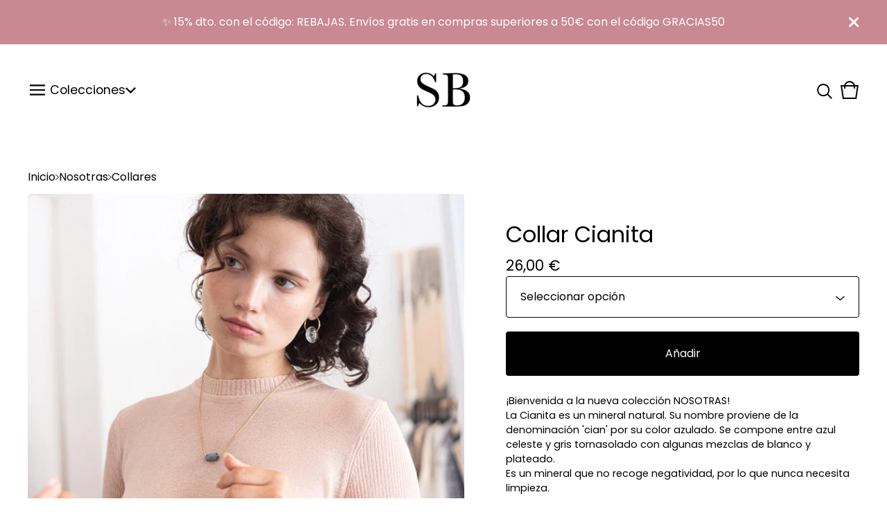

--- FILE ---
content_type: text/html; charset=utf-8
request_url: https://www.srtabolitas.com/product/collarcianita
body_size: 13802
content:









<!doctype html>
<html>
  <head>
    <title>Collar Cianita  | Srta.Bolitas</title>
    <meta charset="utf-8">
    <meta name="viewport" content="width=device-width, initial-scale=1">
    <link href="/theme_stylesheets/240289644/1767723372/theme.css" media="screen" rel="stylesheet" type="text/css">
    <!-- Served from Big Cartel Storefront -->
<!-- Big Cartel generated meta tags -->
<meta name="generator" content="Big Cartel" />
<meta name="author" content="Srta.Bolitas" />
<meta name="description" content="¡Bienvenida a la nueva colección NOSOTRAS! La Cianita es un mineral natural. Su nombre proviene de la denominación &#39;cian&#39; por su color..." />
<meta name="referrer" content="strict-origin-when-cross-origin" />
<meta name="product_id" content="55353638" />
<meta name="product_name" content="Collar Cianita" />
<meta name="product_permalink" content="collarcianita" />
<meta name="theme_name" content="Trace" />
<meta name="theme_version" content="1.19.1" />
<meta property="og:type" content="product" />
<meta property="og:site_name" content="Srta.Bolitas" />
<meta property="og:title" content="Collar Cianita" />
<meta property="og:url" content="https://www.srtabolitas.com/product/collarcianita" />
<meta property="og:description" content="¡Bienvenida a la nueva colección NOSOTRAS! La Cianita es un mineral natural. Su nombre proviene de la denominación &#39;cian&#39; por su color..." />
<meta property="og:image" content="https://assets.bigcartel.com/product_images/361729885/srta-bolitas-collar-cianita1.jpg?auto=format&amp;fit=max&amp;h=1200&amp;w=1200" />
<meta property="og:image:secure_url" content="https://assets.bigcartel.com/product_images/361729885/srta-bolitas-collar-cianita1.jpg?auto=format&amp;fit=max&amp;h=1200&amp;w=1200" />
<meta property="og:price:amount" content="26,00" />
<meta property="og:price:currency" content="EUR" />
<meta property="og:availability" content="instock" />
<meta name="twitter:card" content="summary_large_image" />
<meta name="twitter:title" content="Collar Cianita" />
<meta name="twitter:description" content="¡Bienvenida a la nueva colección NOSOTRAS! La Cianita es un mineral natural. Su nombre proviene de la denominación &#39;cian&#39; por su color..." />
<meta name="twitter:image" content="https://assets.bigcartel.com/product_images/361729885/srta-bolitas-collar-cianita1.jpg?auto=format&amp;fit=max&amp;h=1200&amp;w=1200" />
<!-- end of generated meta tags -->

<!-- Big Cartel generated link tags -->
<link rel="preconnect" href="https://fonts.googleapis.com" />
<link rel="preconnect" href="https://fonts.gstatic.com" crossorigin="true" />
<link rel="stylesheet" href="//fonts.googleapis.com/css?family=Poppins:300,400,600&amp;display=swap" type="text/css" title="Google Fonts" />
<link rel="canonical" href="https://www.srtabolitas.com/product/collarcianita" />
<link rel="alternate" href="https://www.srtabolitas.com/products.xml" type="application/rss+xml" title="Product Feed" />
<link rel="icon" href="https://assets.bigcartel.com/account_favicons/20022/fav-SB2025.png?auto=format&amp;fit=max&amp;h=32&amp;w=32" type="image/png" />
<link rel="apple-touch-icon" href="https://assets.bigcartel.com/account_favicons/20022/fav-SB2025.png?auto=format&amp;fit=max&amp;h=180&amp;w=180" />
<!-- end of generated link tags -->

<!-- Big Cartel generated structured data -->
<script type="application/ld+json">
{"@context":"https://schema.org","@type":"BreadcrumbList","itemListElement":[{"@type":"ListItem","position":1,"name":"Home","item":"https://www.srtabolitas.com/"},{"@type":"ListItem","position":2,"name":"Products","item":"https://www.srtabolitas.com/products"},{"@type":"ListItem","position":3,"name":"Collares","item":"https://www.srtabolitas.com/category/collares"},{"@type":"ListItem","position":4,"name":"Collar Cianita ","item":"https://www.srtabolitas.com/product/collarcianita"}]}
</script>
<script type="application/ld+json">
{"@context":"https://schema.org/","@type":"Product","name":"Collar Cianita ","url":"https://www.srtabolitas.com/product/collarcianita","description":"¡Bienvenida a la nueva colección NOSOTRAS!\n\nLa Cianita es un mineral natural. Su nombre proviene de la denominación \u0026#39;cian\u0026#39; por su color azulado. Se compone entre azul celeste y gris tornasolado con algunas mezclas de blanco y plateado. \n\nEs un mineral que no recoge negatividad, por lo que nunca necesita limpieza. \nLa Cianita aporta calma y es tranquilizante, es ideal para meditar y sintonizarse con una misma. \n\nEl collar mide 50 cm de largo. La base es de latón (libre de níquel y de plomo) y un acabado en chapado en oro de 24Kt o plateado. La piedra tiene forma de cilindro y mide unos 25mm x 15 mm aproximadamente. Ninguna piedra es igual, pueden variar ligeramente. ","sku":"55353638","image":["https://assets.bigcartel.com/product_images/361729885/srta-bolitas-collar-cianita1.jpg?auto=format\u0026fit=max\u0026h=1200\u0026w=1200","https://assets.bigcartel.com/product_images/361729879/srta-bolitas-collar-cianita.jpg?auto=format\u0026fit=max\u0026h=1200\u0026w=1200","https://assets.bigcartel.com/product_images/238212419/collar_piedracianita_producto_srtabolitas4.jpg?auto=format\u0026fit=max\u0026h=1200\u0026w=1200","https://assets.bigcartel.com/product_images/238212425/collar_piedracianita_rodio_srtabolitas2.jpg?auto=format\u0026fit=max\u0026h=1200\u0026w=1200","https://assets.bigcartel.com/product_images/361729882/srta-bolitas-collar-cianita3.jpg?auto=format\u0026fit=max\u0026h=1200\u0026w=1200"],"brand":{"@type":"Brand","name":"Srta.Bolitas"},"offers":[{"@type":"Offer","name":"Collar Cianita  (Chapado en oro)","url":"https://www.srtabolitas.com/product/collarcianita","sku":"200878103","price":"26.0","priceCurrency":"EUR","priceValidUntil":"2027-01-21","availability":"https://schema.org/InStock","itemCondition":"NewCondition","additionalProperty":[{"@type":"PropertyValue","propertyID":"item_group_id","value":"55353638"}],"shippingDetails":[{"@type":"OfferShippingDetails","shippingDestination":{"@type":"DefinedRegion","addressCountry":"ES"},"shippingRate":{"@type":"MonetaryAmount","value":"4.5","currency":"EUR"}},{"@type":"OfferShippingDetails","shippingDestination":{"@type":"DefinedRegion","addressCountry":"NO"},"shippingRate":{"@type":"MonetaryAmount","value":"9.0","currency":"EUR"}},{"@type":"OfferShippingDetails","shippingDestination":{"@type":"DefinedRegion","addressCountry":"SE"},"shippingRate":{"@type":"MonetaryAmount","value":"9.0","currency":"EUR"}},{"@type":"OfferShippingDetails","shippingDestination":{"@type":"DefinedRegion","addressCountry":"FI"},"shippingRate":{"@type":"MonetaryAmount","value":"9.0","currency":"EUR"}},{"@type":"OfferShippingDetails","shippingDestination":{"@type":"DefinedRegion","addressCountry":"DK"},"shippingRate":{"@type":"MonetaryAmount","value":"9.0","currency":"EUR"}},{"@type":"OfferShippingDetails","shippingDestination":{"@type":"DefinedRegion","addressCountry":"GB"},"shippingRate":{"@type":"MonetaryAmount","value":"9.0","currency":"EUR"}},{"@type":"OfferShippingDetails","shippingDestination":{"@type":"DefinedRegion","addressCountry":"IE"},"shippingRate":{"@type":"MonetaryAmount","value":"9.0","currency":"EUR"}},{"@type":"OfferShippingDetails","shippingDestination":{"@type":"DefinedRegion","addressCountry":"FR"},"shippingRate":{"@type":"MonetaryAmount","value":"9.0","currency":"EUR"}},{"@type":"OfferShippingDetails","shippingDestination":{"@type":"DefinedRegion","addressCountry":"DE"},"shippingRate":{"@type":"MonetaryAmount","value":"9.0","currency":"EUR"}},{"@type":"OfferShippingDetails","shippingDestination":{"@type":"DefinedRegion","addressCountry":"BE"},"shippingRate":{"@type":"MonetaryAmount","value":"9.0","currency":"EUR"}},{"@type":"OfferShippingDetails","shippingDestination":{"@type":"DefinedRegion","addressCountry":"NL"},"shippingRate":{"@type":"MonetaryAmount","value":"9.0","currency":"EUR"}},{"@type":"OfferShippingDetails","shippingDestination":{"@type":"DefinedRegion","addressCountry":"IT"},"shippingRate":{"@type":"MonetaryAmount","value":"9.0","currency":"EUR"}},{"@type":"OfferShippingDetails","shippingDestination":{"@type":"DefinedRegion","addressCountry":"GR"},"shippingRate":{"@type":"MonetaryAmount","value":"9.0","currency":"EUR"}},{"@type":"OfferShippingDetails","shippingDestination":{"@type":"DefinedRegion","addressCountry":"PT"},"shippingRate":{"@type":"MonetaryAmount","value":"9.0","currency":"EUR"}},{"@type":"OfferShippingDetails","shippingDestination":{"@type":"DefinedRegion","addressCountry":"RO"},"shippingRate":{"@type":"MonetaryAmount","value":"9.0","currency":"EUR"}},{"@type":"OfferShippingDetails","shippingDestination":{"@type":"DefinedRegion","addressCountry":"PL"},"shippingRate":{"@type":"MonetaryAmount","value":"9.0","currency":"EUR"}},{"@type":"OfferShippingDetails","shippingDestination":{"@type":"DefinedRegion","addressCountry":"HU"},"shippingRate":{"@type":"MonetaryAmount","value":"9.0","currency":"EUR"}},{"@type":"OfferShippingDetails","shippingDestination":{"@type":"DefinedRegion","addressCountry":"SK"},"shippingRate":{"@type":"MonetaryAmount","value":"9.0","currency":"EUR"}},{"@type":"OfferShippingDetails","shippingDestination":{"@type":"DefinedRegion","addressCountry":"AT"},"shippingRate":{"@type":"MonetaryAmount","value":"9.0","currency":"EUR"}},{"@type":"OfferShippingDetails","shippingDestination":{"@type":"DefinedRegion","addressCountry":"CH"},"shippingRate":{"@type":"MonetaryAmount","value":"9.0","currency":"EUR"}},{"@type":"OfferShippingDetails","shippingDestination":{"@type":"DefinedRegion","addressCountry":"CZ"},"shippingRate":{"@type":"MonetaryAmount","value":"9.0","currency":"EUR"}},{"@type":"OfferShippingDetails","shippingDestination":{"@type":"DefinedRegion","addressCountry":"JP"},"shippingRate":{"@type":"MonetaryAmount","value":"9.0","currency":"EUR"}},{"@type":"OfferShippingDetails","shippingDestination":{"@type":"DefinedRegion","addressCountry":"KR"},"shippingRate":{"@type":"MonetaryAmount","value":"9.0","currency":"EUR"}},{"@type":"OfferShippingDetails","shippingDestination":{"@type":"DefinedRegion","addressCountry":"IN"},"shippingRate":{"@type":"MonetaryAmount","value":"9.0","currency":"EUR"}},{"@type":"OfferShippingDetails","shippingDestination":{"@type":"DefinedRegion","addressCountry":"IL"},"shippingRate":{"@type":"MonetaryAmount","value":"9.0","currency":"EUR"}},{"@type":"OfferShippingDetails","shippingDestination":{"@type":"DefinedRegion","addressCountry":"AU"},"shippingRate":{"@type":"MonetaryAmount","value":"9.0","currency":"EUR"}},{"@type":"OfferShippingDetails","shippingDestination":{"@type":"DefinedRegion","addressCountry":"NZ"},"shippingRate":{"@type":"MonetaryAmount","value":"9.0","currency":"EUR"}},{"@type":"OfferShippingDetails","shippingDestination":{"@type":"DefinedRegion","addressCountry":"US"},"shippingRate":{"@type":"MonetaryAmount","value":"9.0","currency":"EUR"}},{"@type":"OfferShippingDetails","shippingDestination":{"@type":"DefinedRegion","addressCountry":"BR"},"shippingRate":{"@type":"MonetaryAmount","value":"9.0","currency":"EUR"}},{"@type":"OfferShippingDetails","shippingDestination":{"@type":"DefinedRegion","addressCountry":"CA"},"shippingRate":{"@type":"MonetaryAmount","value":"9.0","currency":"EUR"}}]},{"@type":"Offer","name":"Collar Cianita  (Chapado en plata)","url":"https://www.srtabolitas.com/product/collarcianita","sku":"200878106","price":"26.0","priceCurrency":"EUR","priceValidUntil":"2027-01-21","availability":"https://schema.org/InStock","itemCondition":"NewCondition","additionalProperty":[{"@type":"PropertyValue","propertyID":"item_group_id","value":"55353638"}],"shippingDetails":[{"@type":"OfferShippingDetails","shippingDestination":{"@type":"DefinedRegion","addressCountry":"ES"},"shippingRate":{"@type":"MonetaryAmount","value":"4.5","currency":"EUR"}},{"@type":"OfferShippingDetails","shippingDestination":{"@type":"DefinedRegion","addressCountry":"NO"},"shippingRate":{"@type":"MonetaryAmount","value":"9.0","currency":"EUR"}},{"@type":"OfferShippingDetails","shippingDestination":{"@type":"DefinedRegion","addressCountry":"SE"},"shippingRate":{"@type":"MonetaryAmount","value":"9.0","currency":"EUR"}},{"@type":"OfferShippingDetails","shippingDestination":{"@type":"DefinedRegion","addressCountry":"FI"},"shippingRate":{"@type":"MonetaryAmount","value":"9.0","currency":"EUR"}},{"@type":"OfferShippingDetails","shippingDestination":{"@type":"DefinedRegion","addressCountry":"DK"},"shippingRate":{"@type":"MonetaryAmount","value":"9.0","currency":"EUR"}},{"@type":"OfferShippingDetails","shippingDestination":{"@type":"DefinedRegion","addressCountry":"GB"},"shippingRate":{"@type":"MonetaryAmount","value":"9.0","currency":"EUR"}},{"@type":"OfferShippingDetails","shippingDestination":{"@type":"DefinedRegion","addressCountry":"IE"},"shippingRate":{"@type":"MonetaryAmount","value":"9.0","currency":"EUR"}},{"@type":"OfferShippingDetails","shippingDestination":{"@type":"DefinedRegion","addressCountry":"FR"},"shippingRate":{"@type":"MonetaryAmount","value":"9.0","currency":"EUR"}},{"@type":"OfferShippingDetails","shippingDestination":{"@type":"DefinedRegion","addressCountry":"DE"},"shippingRate":{"@type":"MonetaryAmount","value":"9.0","currency":"EUR"}},{"@type":"OfferShippingDetails","shippingDestination":{"@type":"DefinedRegion","addressCountry":"BE"},"shippingRate":{"@type":"MonetaryAmount","value":"9.0","currency":"EUR"}},{"@type":"OfferShippingDetails","shippingDestination":{"@type":"DefinedRegion","addressCountry":"NL"},"shippingRate":{"@type":"MonetaryAmount","value":"9.0","currency":"EUR"}},{"@type":"OfferShippingDetails","shippingDestination":{"@type":"DefinedRegion","addressCountry":"IT"},"shippingRate":{"@type":"MonetaryAmount","value":"9.0","currency":"EUR"}},{"@type":"OfferShippingDetails","shippingDestination":{"@type":"DefinedRegion","addressCountry":"GR"},"shippingRate":{"@type":"MonetaryAmount","value":"9.0","currency":"EUR"}},{"@type":"OfferShippingDetails","shippingDestination":{"@type":"DefinedRegion","addressCountry":"PT"},"shippingRate":{"@type":"MonetaryAmount","value":"9.0","currency":"EUR"}},{"@type":"OfferShippingDetails","shippingDestination":{"@type":"DefinedRegion","addressCountry":"RO"},"shippingRate":{"@type":"MonetaryAmount","value":"9.0","currency":"EUR"}},{"@type":"OfferShippingDetails","shippingDestination":{"@type":"DefinedRegion","addressCountry":"PL"},"shippingRate":{"@type":"MonetaryAmount","value":"9.0","currency":"EUR"}},{"@type":"OfferShippingDetails","shippingDestination":{"@type":"DefinedRegion","addressCountry":"HU"},"shippingRate":{"@type":"MonetaryAmount","value":"9.0","currency":"EUR"}},{"@type":"OfferShippingDetails","shippingDestination":{"@type":"DefinedRegion","addressCountry":"SK"},"shippingRate":{"@type":"MonetaryAmount","value":"9.0","currency":"EUR"}},{"@type":"OfferShippingDetails","shippingDestination":{"@type":"DefinedRegion","addressCountry":"AT"},"shippingRate":{"@type":"MonetaryAmount","value":"9.0","currency":"EUR"}},{"@type":"OfferShippingDetails","shippingDestination":{"@type":"DefinedRegion","addressCountry":"CH"},"shippingRate":{"@type":"MonetaryAmount","value":"9.0","currency":"EUR"}},{"@type":"OfferShippingDetails","shippingDestination":{"@type":"DefinedRegion","addressCountry":"CZ"},"shippingRate":{"@type":"MonetaryAmount","value":"9.0","currency":"EUR"}},{"@type":"OfferShippingDetails","shippingDestination":{"@type":"DefinedRegion","addressCountry":"JP"},"shippingRate":{"@type":"MonetaryAmount","value":"9.0","currency":"EUR"}},{"@type":"OfferShippingDetails","shippingDestination":{"@type":"DefinedRegion","addressCountry":"KR"},"shippingRate":{"@type":"MonetaryAmount","value":"9.0","currency":"EUR"}},{"@type":"OfferShippingDetails","shippingDestination":{"@type":"DefinedRegion","addressCountry":"IN"},"shippingRate":{"@type":"MonetaryAmount","value":"9.0","currency":"EUR"}},{"@type":"OfferShippingDetails","shippingDestination":{"@type":"DefinedRegion","addressCountry":"IL"},"shippingRate":{"@type":"MonetaryAmount","value":"9.0","currency":"EUR"}},{"@type":"OfferShippingDetails","shippingDestination":{"@type":"DefinedRegion","addressCountry":"AU"},"shippingRate":{"@type":"MonetaryAmount","value":"9.0","currency":"EUR"}},{"@type":"OfferShippingDetails","shippingDestination":{"@type":"DefinedRegion","addressCountry":"NZ"},"shippingRate":{"@type":"MonetaryAmount","value":"9.0","currency":"EUR"}},{"@type":"OfferShippingDetails","shippingDestination":{"@type":"DefinedRegion","addressCountry":"US"},"shippingRate":{"@type":"MonetaryAmount","value":"9.0","currency":"EUR"}},{"@type":"OfferShippingDetails","shippingDestination":{"@type":"DefinedRegion","addressCountry":"BR"},"shippingRate":{"@type":"MonetaryAmount","value":"9.0","currency":"EUR"}},{"@type":"OfferShippingDetails","shippingDestination":{"@type":"DefinedRegion","addressCountry":"CA"},"shippingRate":{"@type":"MonetaryAmount","value":"9.0","currency":"EUR"}}]}]}
</script>

<!-- end of generated structured data -->

<script>
  window.bigcartel = window.bigcartel || {};
  window.bigcartel = {
    ...window.bigcartel,
    ...{"account":{"id":493191,"host":"www.srtabolitas.com","bc_host":"srtabolitas.bigcartel.com","currency":"EUR","country":{"code":"ES","name":"Spain"}},"theme":{"name":"Trace","version":"1.19.1","colors":{"button_background_color":null,"button_text_color":null,"button_hover_background_color":null,"background_color":"#FFFFFF","primary_text_color":"#000000","link_text_color":"#000000","link_hover_color":null}},"checkout":{"payments_enabled":true,"stripe_publishable_key":"pk_live_KER3NDXkcKgXHBZQmMdvzGBR","paypal_merchant_id":"ANHKX4B27R7JY"},"product":{"id":55353638,"name":"Collar Cianita ","permalink":"collarcianita","position":214,"url":"/product/collarcianita","status":"active","created_at":"2019-05-20T18:23:09.000Z","has_password_protection":false,"images":[{"url":"https://assets.bigcartel.com/product_images/361729885/srta-bolitas-collar-cianita1.jpg?auto=format\u0026fit=max\u0026h=1000\u0026w=1000","width":600,"height":600},{"url":"https://assets.bigcartel.com/product_images/361729879/srta-bolitas-collar-cianita.jpg?auto=format\u0026fit=max\u0026h=1000\u0026w=1000","width":600,"height":600},{"url":"https://assets.bigcartel.com/product_images/238212419/collar_piedracianita_producto_srtabolitas4.jpg?auto=format\u0026fit=max\u0026h=1000\u0026w=1000","width":3744,"height":3744},{"url":"https://assets.bigcartel.com/product_images/238212425/collar_piedracianita_rodio_srtabolitas2.jpg?auto=format\u0026fit=max\u0026h=1000\u0026w=1000","width":3937,"height":3937},{"url":"https://assets.bigcartel.com/product_images/361729882/srta-bolitas-collar-cianita3.jpg?auto=format\u0026fit=max\u0026h=1000\u0026w=1000","width":600,"height":600}],"price":26.0,"default_price":26.0,"tax":0.0,"on_sale":false,"description":"¡Bienvenida a la nueva colección NOSOTRAS!\r\n\r\nLa Cianita es un mineral natural. Su nombre proviene de la denominación 'cian' por su color azulado. Se compone entre azul celeste y gris tornasolado con algunas mezclas de blanco y plateado. \r\n\r\nEs un mineral que no recoge negatividad, por lo que nunca necesita limpieza. \r\nLa Cianita aporta calma y es tranquilizante, es ideal para meditar y sintonizarse con una misma. \r\n\r\nEl collar mide 50 cm de largo. La base es de latón (libre de níquel y de plomo) y un acabado en chapado en oro de 24Kt o plateado. La piedra tiene forma de cilindro y mide unos 25mm x 15 mm aproximadamente. Ninguna piedra es igual, pueden variar ligeramente. ","has_option_groups":false,"options":[{"id":200878103,"name":"Chapado en oro","price":26.0,"sold_out":false,"has_custom_price":false,"option_group_values":[],"isLowInventory":false,"isAlmostSoldOut":false},{"id":200878106,"name":"Chapado en plata","price":26.0,"sold_out":false,"has_custom_price":false,"option_group_values":[],"isLowInventory":false,"isAlmostSoldOut":false}],"artists":[{"id":464657,"name":"Nosotras","permalink":"nosotras","url":"/artist/nosotras"}],"categories":[{"id":5272086,"name":"Collares","permalink":"collares","url":"/category/collares"}],"option_groups":[],"shipping":[{"amount_alone":3.95,"amount_with_others":0.0,"country":{"id":36,"name":"Spain","code":"ES"}},{"amount_alone":6.0,"amount_with_others":0.0}]},"page":{"type":"product"}}
  }
</script>
<script id="stripe-js" src="https://js.stripe.com/v3/" ></script>
<script async src="https://www.paypal.com/sdk/js?client-id=AbPSFDwkxJ_Pxau-Ek8nKIMWIanP8jhAdSXX5MbFoCq_VkpAHX7DZEbfTARicVRWOVUgeUt44lu7oHF-&merchant-id=ANHKX4B27R7JY&currency=EUR&components=messages,buttons" data-partner-attribution-id="BigCartel_SP_PPCP" data-namespace="PayPalSDK"></script>
<style type="text/css">.bc-product-video-embed { width: 100%; max-width: 640px; margin: 0 auto 1rem; } .bc-product-video-embed iframe { aspect-ratio: 16 / 9; width: 100%; border: 0; }</style>
<!-- Google Analytics Code -->
<script async src="https://www.googletagmanager.com/gtag/js?id=UA-26738517-1"></script>
<script>
  window.dataLayer = window.dataLayer || [];
  function gtag(){window.dataLayer.push(arguments);}
  gtag('js', new Date());

  gtag('config', 'UA-26738517-1', {
    'linker': {
      'domains': ['www.srtabolitas.com', 'srtabolitas.bigcartel.com', 'checkout.bigcartel.com']
    }
  });
</script>
<!-- End Google Analytics Code -->

<!-- Meta Pixel Code -->
<script>
  !function(f,b,e,v,n,t,s)
  {if(f.fbq)return;n=f.fbq=function(){n.callMethod?
  n.callMethod.apply(n,arguments):n.queue.push(arguments)};
  if(!f._fbq)f._fbq=n;n.push=n;n.loaded=!0;n.version='2.0';
  n.queue=[];t=b.createElement(e);t.async=!0;
  t.src=v;s=b.getElementsByTagName(e)[0];
  s.parentNode.insertBefore(t,s)}(window, document,'script',
  'https://connect.facebook.net/en_US/fbevents.js');
  fbq('init', '1382096340090518');
  fbq('track', 'PageView');
</script>
<noscript>
  <img height="1" width="1" style="display:none" src="https://www.facebook.com/tr?id=1382096340090518&ev=PageView&noscript=1"/>
</noscript>
<!-- End Meta Pixel Code -->
<script>
  fbq('track', "ViewContent", {"content_type":"product","content_ids":["55353638"],"content_name":"Collar Cianita ","content_category":"Collares","currency":"EUR","value":26.0,"contents":[{"id":"200878103","item_group_id":"55353638","name":"Chapado en oro","item_price":26.0,"categories":["Collares"],"quantity":1},{"id":"200878106","item_group_id":"55353638","name":"Chapado en plata","item_price":26.0,"categories":["Collares"],"quantity":1}]});
</script>
<script>
  window.gtag('event', "view_item", {"currency":"EUR","value":"26.0","items":[{"item_id":"200878103","item_name":"Collar Cianita ","item_variant":"Chapado en oro","price":"26.0","quantity":1,"item_category":"Collares"},{"item_id":"200878106","item_name":"Collar Cianita ","item_variant":"Chapado en plata","price":"26.0","quantity":1,"item_category":"Collares"}]});
</script>
<script>
function getProductInfo() {
  return new Promise((resolve, reject) => {
      var permalink = document.querySelector('meta[name="product_permalink"]').getAttribute('content');

      Product.find(permalink, function(product) {
          if (product) {
              resolve(product);
          } else {
              reject('Product not found');
          }
      });
  });
}

async function handleProductInfo() {
  try {
      var currentProduct = await getProductInfo();
      return currentProduct;
  } catch (error) {
      console.error(error);
  }
}
</script>
<script>
  function sendMetaAddToCartEvent(id, name, price, quantity) {
  var data = {
    currency: "EUR",
    value: price*quantity,
    content_type: "product",
    contents: [{
      id: id,
      name: name,
      quantity: quantity,
      value: price
    }]
  };

  fbq('track', 'AddToCart', data);
}

  function sendGoogleAddToCartEvent(id, productName, variantName, price, quantity) {
  window.gtag('event', 'add_to_cart', {
    currency: "EUR",
    value: price*quantity,
    items: [
      {
        item_id: id,
        item_name: productName,
        item_variant: variantName,
        quantity: quantity,
        price: price
      }
    ]
  });
};

  
  

  document.addEventListener('DOMContentLoaded', function() {
    if (!window.addedCartEventListener) {
      var addToCartform = document.querySelector('form[action="/cart"]');
      if (addToCartform) {
        addToCartform.addEventListener('submit', function(e) {
          const productForm = e.target;
          const itemId = document.getElementsByName('cart[add][id]')[0]?.value;

          handleProductInfo().then(product => {
            const variant = product.options.find(option => option.id === parseInt(itemId));
            const itemPrice = parseFloat(variant?.price);
            const quantityInput = productForm.querySelector('input#quantity');
            const quantity = quantityInput ? parseInt(quantityInput.value, 10) : 1;

            let productFullName;
            let variantName;

            if (product.options.length > 1 || (product.options.length == 1 && variant.name != product.name)) {
              productFullName = `${product.name} (${variant.name})`;
              variantName = variant.name;
            } else {
              productFullName = product.name;
            }

            if (typeof sendMetaAddToCartEvent === 'function') {
              sendMetaAddToCartEvent(itemId, productFullName, itemPrice, quantity);
            }

            if (typeof sendGoogleAddToCartEvent === 'function') {
              sendGoogleAddToCartEvent(itemId, product.name, variantName, itemPrice, quantity);
            }

            if (typeof sendTiktokAddToCartEvent === 'function') {
              sendTiktokAddToCartEvent(itemId, productFullName, itemPrice, quantity);
            }

            if (typeof sendPinterestAddToCartEvent === 'function') {
              sendPinterestAddToCartEvent(itemId, productFullName, itemPrice, quantity);
            }
          }).catch(error => {
              console.error(error);
          });
        }, true);

        window.addedCartEventListener = true;
      }
    }
  });
</script>
<script type="text/javascript">
  var _bcaq = _bcaq || [];
  _bcaq.push(['_setUrl','stats1.bigcartel.com']);_bcaq.push(['_trackVisit','493191']);_bcaq.push(['_trackProduct','55353638','493191']);
  (function() {
    var bca = document.createElement('script'); bca.type = 'text/javascript'; bca.async = true;
    bca.src = '/stats.min.js';
    var s = document.getElementsByTagName('script')[0]; s.parentNode.insertBefore(bca, s);
  })();
</script>
<script src="/assets/currency-formatter-e6d2ec3fd19a4c813ec8b993b852eccecac4da727de1c7e1ecbf0a335278e93a.js"></script>
    <style>.preloader * { opacity: 0; }.transition-preloader * { transition: none !important }</style>
  <!-- Meta Pixel Code -->
<script>
!function(f,b,e,v,n,t,s)
{if(f.fbq)return;n=f.fbq=function(){n.callMethod?
n.callMethod.apply(n,arguments):n.queue.push(arguments)};
if(!f._fbq)f._fbq=n;n.push=n;n.loaded=!0;n.version='2.0';
n.queue=[];t=b.createElement(e);t.async=!0;
t.src=v;s=b.getElementsByTagName(e)[0];
s.parentNode.insertBefore(t,s)}(window, document,'script',
'https://connect.facebook.net/en_US/fbevents.js');
fbq('init', '1382096340090518');
fbq('track', 'PageView');
</script>
<noscript><img height="1" width="1" style="display:none"
src="https://www.facebook.com/tr?id=1382096340090518&ev=PageView&noscript=1"
/></noscript>
<!-- End Meta Pixel Code -->
<script id="chatway" async="true" src="https://cdn.chatway.app/widget.js?id=ydKDrAzn45nL"></script>
<style>.product-container {
  grid-template-columns: 1fr 510px;
}

@media screen and (max-width: 800px) {
  .product-container {
      grid-template-columns: minmax(0, 1fr);
  }
}

.menu_hidden_links {
  display: none;
}

#iFrameResizer0 {
  display: none !important;
}

@media screen and (max-width: 668px) {
  header .wrapper {
    display: flex;
    align-items: center;
    justify-content: center;
  }
  header .header-nav{
    margin-right: auto;
    width: 80px;
  }
  header .header-cart {
    margin-left: auto;
  }
  .menu_hidden_links {
    display: flex;
  }
}

#iFrameResizer0 {
  height: 300px !important;
}</style>
<meta name="google-site-verification" content="L5PIZF_Prh2SCGTYco5zqEeD_6D8G6VkOVTcB5qVBTM" />
</head>
  <body id="product" class="theme preloader transition-preloader" data-bc-page-type="product">
    
      <div role="complementary" aria-label="Announcement message" class="announcement-message">
        
          <div class="announcement-message__text">✨ 15% dto. con el código: REBAJAS. Envíos gratis en compras superiores a 50€ con el código GRACIAS50</div>
          <button title="Close announcement message" class="announcement-message__close-button">
            <svg aria-hidden="true" fill="currentColor" class="announcement-message__close-icon" xmlns="http://www.w3.org/2000/svg" viewBox="9.2 12.3 12.5 12.5">
              <path d="m21.4 14.4-4.1 4.1 4 4.1c.6.5.6 1.3 0 1.8-.4.5-1.2.5-1.7 0l-4.1-4.1-4.1 4.1c-.5.5-1.3.5-1.8 0s-.5-1.3 0-1.8l4.1-4.1-4.1-4.1c-.5-.5-.5-1.3 0-1.8s1.3-.5 1.8 0l4.1 4.1 4.1-4c.5-.6 1.3-.6 1.8 0 .5.4.5 1.2 0 1.7Z"/>
            </svg>
          </button>
        
      </div>
    
    <header class="header" data-bc-hook="header">
      <div class="wrapper">
        <div class="header-nav">
          <button class="open-menu menu-bars" aria-label="Open navigation menu">
            <svg aria-hidden="true" x="0px" y="0px" width="50" height="50" viewBox="0 0 50 50"><path d="M 0 7.5 L 0 12.5 L 50 12.5 L 50 7.5 Z M 0 22.5 L 0 27.5 L 50 27.5 L 50 22.5 Z M 0 37.5 L 0 42.5 L 50 42.5 L 50 37.5 Z"></path></svg>
          </button>
          
            <div class="header-category-nav">
              <button class="open-category-nav" aria-label="Open category navigation" aria-controls="header-dropdown" aria-expanded="false">
                <div class="category-nav-page">Colecciones</div>
                <svg class="category-nav-arrow" viewBox="0 0 13.4 8.1"><path d="M6.8 8.1L0 1.75 1.36.3l5.38 5L11.97 0l1.42 1.4-6.6 6.7z" /></svg>
              </button>
              <div id="header-dropdown" class="category-dropdown" aria-hidden="true">
                <!--
                  <ul class="dropdown-list categories-list">
                    <li><a href="/products">Todos los productos</a></li>
                    
                      <li><a title="View Joyería" href="/category/joyeria">Joyería</a></li>
                    
                      <li><a title="View Pendientes" href="/category/pendientes">Pendientes</a></li>
                    
                      <li><a title="View Collares" href="/category/collares">Collares</a></li>
                    
                      <li><a title="View Brazaletes" href="/category/brazaletes">Brazaletes</a></li>
                    
                      <li><a title="View Anillos " href="/category/anillos">Anillos </a></li>
                    
                      <li><a title="View Autocuidado" href="/category/autocuidado">Autocuidado</a></li>
                    
                      <li><a title="View Hogar" href="/category/hogar">Hogar</a></li>
                    
                      <li><a title="View OUTLET" href="/category/outlet">OUTLET</a></li>
                    
                  </ul>
                -->
                
                  <ul class="dropdown-list artists-list">
                    
                      <li><a title="View Aire" href="/artist/aire">Aire</a></li>
                    
                      <li><a title="View Tierra" href="/artist/tierra">Tierra</a></li>
                    
                      <li><a title="View Colores" href="/artist/colores">Colores</a></li>
                    
                      <li><a title="View Raíces" href="/artist/raices">Raíces</a></li>
                    
                      <li><a title="View Dálmata" href="/artist/dalmata">Dálmata</a></li>
                    
                      <li><a title="View Margaritas" href="/artist/margaritas">Margaritas</a></li>
                    
                      <li><a title="View Cielo" href="/artist/cielo">Cielo</a></li>
                    
                      <li><a title="View Textura" href="/artist/textura">Textura</a></li>
                    
                      <li><a title="View Nosotras" href="/artist/nosotras">Nosotras</a></li>
                    
                      <li><a title="View Básicos con Minerales" href="/artist/basicos-con-minerales">Básicos con Minerales</a></li>
                    
                      <li><a title="View Basics" href="/artist/basics">Basics</a></li>
                    
                      <li><a title="View A-mar" href="/artist/a-mar">A-mar</a></li>
                    
                      <li><a title="View Recuerdo" href="/artist/recuerdo">Recuerdo</a></li>
                    
                      <li><a title="View Lily Wing" href="/artist/lily-wing">Lily Wing</a></li>
                    
                      <li><a title="View NYX " href="/artist/nyx">NYX </a></li>
                    
                  </ul>
                
              </div>
            </div>
          
        </div>
        <div class="store-name image">
          <a href="/" class="store-link" title="Srta.Bolitas">
            
              
              
              
              
              <img
                class="store-logo"
                alt="Srta.Bolitas Home"
                srcset="https://assets.bigcartel.com/theme_images/149747736/logo-SB.png?auto=format&fit=max&h=60&w=360 1x, https://assets.bigcartel.com/theme_images/149747736/logo-SB.png?auto=format&fit=max&h=120&w=720 2x"
                src="https://assets.bigcartel.com/theme_images/149747736/logo-SB.png?auto=format&fit=max&h=60&w=360">
            
          </a>
        </div>
        <div class="header-cart">
          
            <button class="open-search" type="button" aria-haspopup="dialog" aria-controls="search-modal" title="Open search menu">
              <svg fill="currentColor" aria-hidden="true" viewBox="3.9 3.8 22.2 22.4"><path d="M26.1 24.7l-5.9-5.9c1.3-1.6 2-3.6 2-5.8 0-5.1-4.1-9.2-9.2-9.2S3.9 8 3.9 13.1s4.1 9.2 9.2 9.2c2.2 0 4.2-.8 5.8-2l5.9 5.9 1.3-1.5zM5.9 13.1c0-4 3.2-7.2 7.2-7.2s7.2 3.2 7.2 7.2-3.2 7.2-7.2 7.2-7.2-3.2-7.2-7.2z"></path></svg>
            </button>
          
          <a class="cart-link" href="/cart">
            <svg aria-hidden="true" viewBox="0 0 30 30"><path d="M22.7 8c-.9-3.4-4-6-7.7-6S8.2 4.6 7.3 8H2l3 20h20l3-20h-5.3zM15 4c2.6 0 4.8 1.7 5.6 4H9.3c.9-2.3 3.1-4 5.7-4zm8.3 22H6.7L4.3 10H7v3h2v-3h12v3h2v-3h2.7l-2.4 16z"/></svg>
            
            <span class="visually-hidden">Ver carrito</span>
            <span class="cart-num-items-hidden visually-hidden" aria-live="polite" aria-atomic="true">0 artículos</span>
          </a>
        </div>
      </div>
    </header>

    <main class="content theme page-product" id="main">
      <div class="wrapper" data-bc-hook="content">
        
          


<nav class="product-breadcrumb" role="navigation" aria-label="breadcrumbs">
  <!-- NEW CODE -->
  
    <a href="/">Inicio</a>
    <svg class="next-arrow" aria-hidden="true" fill="currentColor" xmlns="http://www.w3.org/2000/svg" viewBox="0.23 0.77 7.51 13.5"><path d="M7.53125 6.96875C7.8125 7.28125 7.8125 7.75 7.53125 8.03125L1.53125 14.0312C1.21875 14.3438 0.75 14.3438 0.46875 14.0312C0.15625 13.75 0.15625 13.2812 0.46875 13L5.9375 7.53125L0.46875 2.03125C0.15625 1.75 0.15625 1.28125 0.46875 1C0.75 0.6875 1.21875 0.6875 1.5 1L7.53125 6.96875Z"></path></svg>
    <a title="View Nosotras" href="/artist/nosotras">Nosotras</a>
    <svg class="next-arrow" aria-hidden="true" fill="currentColor" xmlns="http://www.w3.org/2000/svg" viewBox="0.23 0.77 7.51 13.5"><path d="M7.53125 6.96875C7.8125 7.28125 7.8125 7.75 7.53125 8.03125L1.53125 14.0312C1.21875 14.3438 0.75 14.3438 0.46875 14.0312C0.15625 13.75 0.15625 13.2812 0.46875 13L5.9375 7.53125L0.46875 2.03125C0.15625 1.75 0.15625 1.28125 0.46875 1C0.75 0.6875 1.21875 0.6875 1.5 1L7.53125 6.96875Z"></path></svg>
    <a title="View Collares" href="/category/collares">Collares</a>
  <!-- END NEW CODE -->
  
</nav>

<div class="product-container" data-bc-hook="product-container">
  <div class="product-images desktop-carousel mobile-show-thumbnails" data-total-images="5">
    
      <div class="splide product-carousel" role="group" aria-label="Collar Cianita  images">
        <div class="splide__track">
          <div class="splide__list">
            
              
              
              
              <div class="splide__slide">
                
                  <div class="zoom-image-container">
                
                  <img
                    alt="Image 1 of Collar Cianita "
                    class="product-image lazyload"
                    fetchpriority="high"
                    src="https://assets.bigcartel.com/product_images/361729885/srta-bolitas-collar-cianita1.jpg?auto=format&fit=max&w=200"
                    data-srcset="
                      https://assets.bigcartel.com/product_images/361729885/srta-bolitas-collar-cianita1.jpg?auto=format&fit=max&w=400 400w,
                      https://assets.bigcartel.com/product_images/361729885/srta-bolitas-collar-cianita1.jpg?auto=format&fit=max&w=700 700w,
                      https://assets.bigcartel.com/product_images/361729885/srta-bolitas-collar-cianita1.jpg?auto=format&fit=max&w=1000 1000w,
                      https://assets.bigcartel.com/product_images/361729885/srta-bolitas-collar-cianita1.jpg?auto=format&fit=max&w=1400 1400w,
                      https://assets.bigcartel.com/product_images/361729885/srta-bolitas-collar-cianita1.jpg?auto=format&fit=max&w=2000 2000w,
                    "
                    width="600.0"
                    height="600"
                    data-sizes="auto"
                  >
                </div>
              </div>
            
              
              
              
              <div class="splide__slide">
                
                  <div class="zoom-image-container">
                
                  <img
                    alt="Image 2 of Collar Cianita "
                    class="product-image lazyload"
                    loading="lazy"
                    src="https://assets.bigcartel.com/product_images/361729879/srta-bolitas-collar-cianita.jpg?auto=format&fit=max&w=200"
                    data-srcset="
                      https://assets.bigcartel.com/product_images/361729879/srta-bolitas-collar-cianita.jpg?auto=format&fit=max&w=400 400w,
                      https://assets.bigcartel.com/product_images/361729879/srta-bolitas-collar-cianita.jpg?auto=format&fit=max&w=700 700w,
                      https://assets.bigcartel.com/product_images/361729879/srta-bolitas-collar-cianita.jpg?auto=format&fit=max&w=1000 1000w,
                      https://assets.bigcartel.com/product_images/361729879/srta-bolitas-collar-cianita.jpg?auto=format&fit=max&w=1400 1400w,
                      https://assets.bigcartel.com/product_images/361729879/srta-bolitas-collar-cianita.jpg?auto=format&fit=max&w=2000 2000w,
                    "
                    width="600.0"
                    height="600"
                    data-sizes="auto"
                  >
                </div>
              </div>
            
              
              
              
              <div class="splide__slide">
                
                  <div class="zoom-image-container">
                
                  <img
                    alt="Image 3 of Collar Cianita "
                    class="product-image lazyload"
                    loading="lazy"
                    src="https://assets.bigcartel.com/product_images/238212419/collar_piedracianita_producto_srtabolitas4.jpg?auto=format&fit=max&w=200"
                    data-srcset="
                      https://assets.bigcartel.com/product_images/238212419/collar_piedracianita_producto_srtabolitas4.jpg?auto=format&fit=max&w=400 400w,
                      https://assets.bigcartel.com/product_images/238212419/collar_piedracianita_producto_srtabolitas4.jpg?auto=format&fit=max&w=700 700w,
                      https://assets.bigcartel.com/product_images/238212419/collar_piedracianita_producto_srtabolitas4.jpg?auto=format&fit=max&w=1000 1000w,
                      https://assets.bigcartel.com/product_images/238212419/collar_piedracianita_producto_srtabolitas4.jpg?auto=format&fit=max&w=1400 1400w,
                      https://assets.bigcartel.com/product_images/238212419/collar_piedracianita_producto_srtabolitas4.jpg?auto=format&fit=max&w=2000 2000w,
                    "
                    width="3744.0"
                    height="3744"
                    data-sizes="auto"
                  >
                </div>
              </div>
            
              
              
              
              <div class="splide__slide">
                
                  <div class="zoom-image-container">
                
                  <img
                    alt="Image 4 of Collar Cianita "
                    class="product-image lazyload"
                    loading="lazy"
                    src="https://assets.bigcartel.com/product_images/238212425/collar_piedracianita_rodio_srtabolitas2.jpg?auto=format&fit=max&w=200"
                    data-srcset="
                      https://assets.bigcartel.com/product_images/238212425/collar_piedracianita_rodio_srtabolitas2.jpg?auto=format&fit=max&w=400 400w,
                      https://assets.bigcartel.com/product_images/238212425/collar_piedracianita_rodio_srtabolitas2.jpg?auto=format&fit=max&w=700 700w,
                      https://assets.bigcartel.com/product_images/238212425/collar_piedracianita_rodio_srtabolitas2.jpg?auto=format&fit=max&w=1000 1000w,
                      https://assets.bigcartel.com/product_images/238212425/collar_piedracianita_rodio_srtabolitas2.jpg?auto=format&fit=max&w=1400 1400w,
                      https://assets.bigcartel.com/product_images/238212425/collar_piedracianita_rodio_srtabolitas2.jpg?auto=format&fit=max&w=2000 2000w,
                    "
                    width="3937.0"
                    height="3937"
                    data-sizes="auto"
                  >
                </div>
              </div>
            
              
              
              
              <div class="splide__slide">
                
                  <div class="zoom-image-container">
                
                  <img
                    alt="Image 5 of Collar Cianita "
                    class="product-image lazyload"
                    loading="lazy"
                    src="https://assets.bigcartel.com/product_images/361729882/srta-bolitas-collar-cianita3.jpg?auto=format&fit=max&w=200"
                    data-srcset="
                      https://assets.bigcartel.com/product_images/361729882/srta-bolitas-collar-cianita3.jpg?auto=format&fit=max&w=400 400w,
                      https://assets.bigcartel.com/product_images/361729882/srta-bolitas-collar-cianita3.jpg?auto=format&fit=max&w=700 700w,
                      https://assets.bigcartel.com/product_images/361729882/srta-bolitas-collar-cianita3.jpg?auto=format&fit=max&w=1000 1000w,
                      https://assets.bigcartel.com/product_images/361729882/srta-bolitas-collar-cianita3.jpg?auto=format&fit=max&w=1400 1400w,
                      https://assets.bigcartel.com/product_images/361729882/srta-bolitas-collar-cianita3.jpg?auto=format&fit=max&w=2000 2000w,
                    "
                    width="600.0"
                    height="600"
                    data-sizes="auto"
                  >
                </div>
              </div>
            
          </div>
        </div>
        
      </div>
      <div class="product-thumbnails-buttons-container">
        <button aria-label="Slide left" aria-controls="carousel-thumbnail" class="thumb-scroller thumb-scroller--left" disabled data-direction="left">
          <svg aria-hidden="true" viewBox="0 0 15 7.6" enable-background="new 0 0 15 7.6"><path d="M15 1.1l-7.5 6.5-7.5-6.3 1-1.2 6.5 5.5 6.5-5.6z"/></svg>
        </button>
        <ul class="product-thumbnails--list mobile-overflow" id="carousel-thumbnail">
          
            <li class="product-thumbnails--item">
              <button class="product-thumbnails--change-slide" type="button" tabindex="0" aria-label="View image 1 of 5">
                <img
                  alt=""
                  class="lazyload"
                  src="https://assets.bigcartel.com/product_images/361729885/srta-bolitas-collar-cianita1.jpg?auto=format&fit=max&w=150"
                  data-srcset="
                    https://assets.bigcartel.com/product_images/361729885/srta-bolitas-collar-cianita1.jpg?auto=format&fit=max&w=250 250w,
                    https://assets.bigcartel.com/product_images/361729885/srta-bolitas-collar-cianita1.jpg?auto=format&fit=max&w=300 300w
                  "
                  data-sizes="auto"
                >
              </button>
            </li>
          
            <li class="product-thumbnails--item">
              <button class="product-thumbnails--change-slide" type="button" tabindex="0" aria-label="View image 2 of 5">
                <img
                  alt=""
                  class="lazyload"
                  src="https://assets.bigcartel.com/product_images/361729879/srta-bolitas-collar-cianita.jpg?auto=format&fit=max&w=150"
                  data-srcset="
                    https://assets.bigcartel.com/product_images/361729879/srta-bolitas-collar-cianita.jpg?auto=format&fit=max&w=250 250w,
                    https://assets.bigcartel.com/product_images/361729879/srta-bolitas-collar-cianita.jpg?auto=format&fit=max&w=300 300w
                  "
                  data-sizes="auto"
                >
              </button>
            </li>
          
            <li class="product-thumbnails--item">
              <button class="product-thumbnails--change-slide" type="button" tabindex="0" aria-label="View image 3 of 5">
                <img
                  alt=""
                  class="lazyload"
                  src="https://assets.bigcartel.com/product_images/238212419/collar_piedracianita_producto_srtabolitas4.jpg?auto=format&fit=max&w=150"
                  data-srcset="
                    https://assets.bigcartel.com/product_images/238212419/collar_piedracianita_producto_srtabolitas4.jpg?auto=format&fit=max&w=250 250w,
                    https://assets.bigcartel.com/product_images/238212419/collar_piedracianita_producto_srtabolitas4.jpg?auto=format&fit=max&w=300 300w
                  "
                  data-sizes="auto"
                >
              </button>
            </li>
          
            <li class="product-thumbnails--item">
              <button class="product-thumbnails--change-slide" type="button" tabindex="0" aria-label="View image 4 of 5">
                <img
                  alt=""
                  class="lazyload"
                  src="https://assets.bigcartel.com/product_images/238212425/collar_piedracianita_rodio_srtabolitas2.jpg?auto=format&fit=max&w=150"
                  data-srcset="
                    https://assets.bigcartel.com/product_images/238212425/collar_piedracianita_rodio_srtabolitas2.jpg?auto=format&fit=max&w=250 250w,
                    https://assets.bigcartel.com/product_images/238212425/collar_piedracianita_rodio_srtabolitas2.jpg?auto=format&fit=max&w=300 300w
                  "
                  data-sizes="auto"
                >
              </button>
            </li>
          
            <li class="product-thumbnails--item">
              <button class="product-thumbnails--change-slide" type="button" tabindex="0" aria-label="View image 5 of 5">
                <img
                  alt=""
                  class="lazyload"
                  src="https://assets.bigcartel.com/product_images/361729882/srta-bolitas-collar-cianita3.jpg?auto=format&fit=max&w=150"
                  data-srcset="
                    https://assets.bigcartel.com/product_images/361729882/srta-bolitas-collar-cianita3.jpg?auto=format&fit=max&w=250 250w,
                    https://assets.bigcartel.com/product_images/361729882/srta-bolitas-collar-cianita3.jpg?auto=format&fit=max&w=300 300w
                  "
                  data-sizes="auto"
                >
              </button>
            </li>
          
        </ul>
        <button aria-label="Slide right" aria-controls="carousel-thumbnail" class="thumb-scroller thumb-scroller--right" data-direction="right">
          <svg aria-hidden="true" viewBox="0 0 15 7.6" enable-background="new 0 0 15 7.6"><path d="M15 1.1l-7.5 6.5-7.5-6.3 1-1.2 6.5 5.5 6.5-5.6z"/></svg>
        </button>
      </div>
      <div class="mobile-buttons-indicator">
        <button aria-label="View previous image" class="change-slide change-slide--left previous-slide">
          <svg fill="currentColor" aria-hidden="true" viewBox="0 0 15 7.6" enable-background="new 0 0 15 7.6"><path d="M15 1.1l-7.5 6.5-7.5-6.3 1-1.2 6.5 5.5 6.5-5.6z"/></svg>
        </button>
        <div><span class="current-slide-number">1</span> of 5</div>
        <button aria-label="View next image" class="change-slide change-slide--right next-slide">
          <svg fill="currentColor" aria-hidden="true" viewBox="0 0 15 7.6" enable-background="new 0 0 15 7.6"><path d="M15 1.1l-7.5 6.5-7.5-6.3 1-1.2 6.5 5.5 6.5-5.6z"/></svg>
        </button>
      </div>
    
  </div>

  <section class="product-detail">
    <div class="product-detail__header">
      
      <h1 class="page-title page-title--left product-detail__title">Collar Cianita </h1>
      <div class="product-detail__pricing">
        
        

        
          <span>
        <span data-currency-amount="26.0" data-currency-code="EUR">26,00 <span class="currency_sign">&euro;</span></span>

        
      </span>
        

        
        
      </div>
    </div>
    
    
      <form method="post" class="product-form show-sold-out" action="/cart" accept-charset="utf8">
        <input type="hidden" name="utf8" value='✓'>
        
          <div class="product-selects">
            
              <div class="select">
                <select class="product-option-select" id="option" name="cart[add][id]" aria-label="Seleccionar opción" required>
                  <option value="" disabled="disabled" selected>Seleccionar opción</option>
                  
                    <option value="200878103" data-price="26.0">Chapado en oro </option>
                  
                    <option value="200878106" data-price="26.0">Chapado en plata </option>
                  
                </select>
                <svg aria-hidden="true" class="down-arrow" viewBox="0 0 15 7.6" enable-background="new 0 0 15 7.6"><path d="M15 1.1l-7.5 6.5-7.5-6.3 1-1.2 6.5 5.5 6.5-5.6z"/></svg>
              </div>
            
          </div>
        
        <button class="button add-to-cart-button" name="submit" type="submit" data-add-title="Añadir" data-sold-title="Agotado">Añadir</button>
        <div id="instant-checkout-button" style="display:none" data-stripe-user-id="acct_103Ebk2f6pGxaHVj" data-cart-url="https://api.bigcartel.com/store/493191/carts" data-account-country="ES" data-account-currency="eur" data-button-height="44px" data-button-theme="dark"></div><script src="/assets/instant-checkout-c43967eec81e774179ce3140ed3bd1d1b8e32b8e7fe95e3c8bee59ccc265913b.js"></script>
        <div class="inventory-status-message" data-inventory-message></div>
        
      </form>
    
    
      <div class="product-detail__description"><p>¡Bienvenida a la nueva colección NOSOTRAS!</p>
<p>La Cianita es un mineral natural. Su nombre proviene de la denominación 'cian' por su color azulado. Se compone entre azul celeste y gris tornasolado con algunas mezclas de blanco y plateado.</p>
<p>Es un mineral que no recoge negatividad, por lo que nunca necesita limpieza. 
<br />La Cianita aporta calma y es tranquilizante, es ideal para meditar y sintonizarse con una misma.</p>
<p>El collar mide 50 cm de largo. La base es de latón (libre de níquel y de plomo) y un acabado en chapado en oro de 24Kt o plateado. La piedra tiene forma de cilindro y mide unos 25mm x 15 mm aproximadamente. Ninguna piedra es igual, pueden variar ligeramente.</p></div>
    
  </section>
</div>



  
    
  
  
    <div class="related-products-container" data-num-products="" role="complementary" aria-label="Te podría gustar">
      <div class="related-products-header">
        <h2 class="related-products-title">Te podría gustar</h2>
      </div>
      <div class="product-list-container">
      <div class="related-product-list product-list">
        
          
          
          
          
          <div class="product-list-thumb product">
            <a class="product-list-link" href="/product/collares-constelaciones-oro" title="Collares Constelaciones ORO">
              <div class="product-list-image-container product-list-image-container-default">
                <img
                  alt=""
                  class="blur-up product-list-image product-list-image--primary lazyload grid-default"
                  src="https://assets.bigcartel.com/product_images/306620709/srta-bolitas-collar-constelaciones-oro2.jpg?auto=format&fit=max&w=20"
                  
                  data-srcset="
                    https://assets.bigcartel.com/product_images/306620709/srta-bolitas-collar-constelaciones-oro2.jpg?auto=format&fit=max&w=240 240w,
                    https://assets.bigcartel.com/product_images/306620709/srta-bolitas-collar-constelaciones-oro2.jpg?auto=format&fit=max&w=400 400w,
                    https://assets.bigcartel.com/product_images/306620709/srta-bolitas-collar-constelaciones-oro2.jpg?auto=format&fit=max&w=600 600w,
                    https://assets.bigcartel.com/product_images/306620709/srta-bolitas-collar-constelaciones-oro2.jpg?auto=format&fit=max&w=800 800w,
                    https://assets.bigcartel.com/product_images/306620709/srta-bolitas-collar-constelaciones-oro2.jpg?auto=format&fit=max&w=960 960w,
                    https://assets.bigcartel.com/product_images/306620709/srta-bolitas-collar-constelaciones-oro2.jpg?auto=format&fit=max&w=1200 1200w
                  "
                  data-sizes="auto"
                >
                
                
              </div>
              <div class="product-list-thumb-info">
                <div class="product-list-thumb-name">Collares Constelaciones ORO</div>
                <div class="product-list-thumb-price">
                  
                  
                  
                  
                  
                  
                    <span data-currency-amount="18.0" data-currency-code="EUR">18,00 <span class="currency_sign">&euro;</span></span>

                    
                  
                </div>
                
                  
                    <div class="product-list-thumb-options-description">
                      12 Opciones
                    </div>
                  
                
              </div>
            </a>
          </div>
        
          
          
          
          
          <div class="product-list-thumb product">
            <a class="product-list-link" href="/product/collares-constelaciones-plata-925" title="Collares Constelaciones PLATA 925">
              <div class="product-list-image-container product-list-image-container-default">
                <img
                  alt=""
                  class="blur-up product-list-image product-list-image--primary lazyload grid-default"
                  src="https://assets.bigcartel.com/product_images/320215440/srta_bolitas_collar_constelacion.jpg?auto=format&fit=max&w=20"
                  
                  data-srcset="
                    https://assets.bigcartel.com/product_images/320215440/srta_bolitas_collar_constelacion.jpg?auto=format&fit=max&w=240 240w,
                    https://assets.bigcartel.com/product_images/320215440/srta_bolitas_collar_constelacion.jpg?auto=format&fit=max&w=400 400w,
                    https://assets.bigcartel.com/product_images/320215440/srta_bolitas_collar_constelacion.jpg?auto=format&fit=max&w=600 600w,
                    https://assets.bigcartel.com/product_images/320215440/srta_bolitas_collar_constelacion.jpg?auto=format&fit=max&w=800 800w,
                    https://assets.bigcartel.com/product_images/320215440/srta_bolitas_collar_constelacion.jpg?auto=format&fit=max&w=960 960w,
                    https://assets.bigcartel.com/product_images/320215440/srta_bolitas_collar_constelacion.jpg?auto=format&fit=max&w=1200 1200w
                  "
                  data-sizes="auto"
                >
                
                <div class="product-list-thumb-status status-primary">En oferta</div>
              </div>
              <div class="product-list-thumb-info">
                <div class="product-list-thumb-name">Collares Constelaciones PLATA 925</div>
                <div class="product-list-thumb-price">
                  
                  
                  
                  
                  
                  
                    <span data-currency-amount="22.0" data-currency-code="EUR">22,00 <span class="currency_sign">&euro;</span></span>

                    
                  
                </div>
                
                  
                    <div class="product-list-thumb-options-description">
                      12 Opciones
                    </div>
                  
                
              </div>
            </a>
          </div>
        
          
          
          
          
          <div class="product-list-thumb product">
            <a class="product-list-link" href="/product/collares-planeta-oro" title="Collares Planetas ORO">
              <div class="product-list-image-container product-list-image-container-default">
                <img
                  alt=""
                  class="blur-up product-list-image product-list-image--primary lazyload grid-default"
                  src="https://assets.bigcartel.com/product_images/306703755/srta-bolitas-planeta-oro-pluton.jpg?auto=format&fit=max&w=20"
                  
                  data-srcset="
                    https://assets.bigcartel.com/product_images/306703755/srta-bolitas-planeta-oro-pluton.jpg?auto=format&fit=max&w=240 240w,
                    https://assets.bigcartel.com/product_images/306703755/srta-bolitas-planeta-oro-pluton.jpg?auto=format&fit=max&w=400 400w,
                    https://assets.bigcartel.com/product_images/306703755/srta-bolitas-planeta-oro-pluton.jpg?auto=format&fit=max&w=600 600w,
                    https://assets.bigcartel.com/product_images/306703755/srta-bolitas-planeta-oro-pluton.jpg?auto=format&fit=max&w=800 800w,
                    https://assets.bigcartel.com/product_images/306703755/srta-bolitas-planeta-oro-pluton.jpg?auto=format&fit=max&w=960 960w,
                    https://assets.bigcartel.com/product_images/306703755/srta-bolitas-planeta-oro-pluton.jpg?auto=format&fit=max&w=1200 1200w
                  "
                  data-sizes="auto"
                >
                
                
              </div>
              <div class="product-list-thumb-info">
                <div class="product-list-thumb-name">Collares Planetas ORO</div>
                <div class="product-list-thumb-price">
                  
                  
                  
                  
                  
                  
                    <span data-currency-amount="17.0" data-currency-code="EUR">17,00 <span class="currency_sign">&euro;</span></span>

                    
                  
                </div>
                
                  
                    <div class="product-list-thumb-options-description">
                      9 Opciones
                    </div>
                  
                
              </div>
            </a>
          </div>
        
          
          
          
          
          <div class="product-list-thumb product">
            <a class="product-list-link" href="/product/collares-planeta-plata" title="Collares Planetas PLATA 925">
              <div class="product-list-image-container product-list-image-container-default">
                <img
                  alt=""
                  class="blur-up product-list-image product-list-image--primary lazyload grid-default"
                  src="https://assets.bigcartel.com/product_images/306665664/srta-bolitas-collar-planeta-pluton-plata.jpg?auto=format&fit=max&w=20"
                  
                  data-srcset="
                    https://assets.bigcartel.com/product_images/306665664/srta-bolitas-collar-planeta-pluton-plata.jpg?auto=format&fit=max&w=240 240w,
                    https://assets.bigcartel.com/product_images/306665664/srta-bolitas-collar-planeta-pluton-plata.jpg?auto=format&fit=max&w=400 400w,
                    https://assets.bigcartel.com/product_images/306665664/srta-bolitas-collar-planeta-pluton-plata.jpg?auto=format&fit=max&w=600 600w,
                    https://assets.bigcartel.com/product_images/306665664/srta-bolitas-collar-planeta-pluton-plata.jpg?auto=format&fit=max&w=800 800w,
                    https://assets.bigcartel.com/product_images/306665664/srta-bolitas-collar-planeta-pluton-plata.jpg?auto=format&fit=max&w=960 960w,
                    https://assets.bigcartel.com/product_images/306665664/srta-bolitas-collar-planeta-pluton-plata.jpg?auto=format&fit=max&w=1200 1200w
                  "
                  data-sizes="auto"
                >
                
                
              </div>
              <div class="product-list-thumb-info">
                <div class="product-list-thumb-name">Collares Planetas PLATA 925</div>
                <div class="product-list-thumb-price">
                  
                  
                  
                  
                  
                  
                    <span data-currency-amount="20.0" data-currency-code="EUR">20,00 <span class="currency_sign">&euro;</span></span>

                    
                  
                </div>
                
                  
                    <div class="product-list-thumb-options-description">
                      9 Opciones
                    </div>
                  
                
              </div>
            </a>
          </div>
        
      </div>
    </div>
  

        
      </div>
    </main>
    <footer class="footer" data-bc-hook="footer">
      <div class="wrapper">
        
        <ul class="footer__pages footer__pages--main" aria-label="Footer main">
          <li><a href="/">Inicio</a></li>
          <li><a href="/products">Productos</a></li>
          <!-- NEW CODE -->
          <li><a href="/about-us">Sobre nosotros</a></li>
          <li><a href="/cuidados">Cuidados</a></li>
          <li><a href="/envio">Envío</a></li>
          <!-- END NEW CODE -->
          
          
          <!-- NEW CODE -->
          <li><a href="https://blog.srtabolitas.com/" target="_blank">Blog</a></li>
          <!-- END NEW CODE -->
          <li><a href="/cart">Carrito (<span class="cart-num-items">0</span>)</a></li>
        </ul>
        <!-- NEW CODE -->
        <ul class="footer__pages footer__pages--main" aria-label="Footer main">
          <li><a href="/nota-legal">Nota Legal y Política de Privacidad</a></li>
          <li><a href="/privacidad-y-cookies">Política de devoluciones</a></li>
        </ul>
        <!-- END NEW CODE -->

        
          <ul class="footer__pages footer__pages--categories" aria-label="Footer categories">
            
              <li><a title="View Joyería" href="/category/joyeria">Joyería</a></li>
            
              <li><a title="View Pendientes" href="/category/pendientes">Pendientes</a></li>
            
              <li><a title="View Collares" href="/category/collares">Collares</a></li>
            
              <li><a title="View Brazaletes" href="/category/brazaletes">Brazaletes</a></li>
            
              <li><a title="View Anillos " href="/category/anillos">Anillos </a></li>
            
              <li><a title="View Autocuidado" href="/category/autocuidado">Autocuidado</a></li>
            
              <li><a title="View Hogar" href="/category/hogar">Hogar</a></li>
            
              <li><a title="View OUTLET" href="/category/outlet">OUTLET</a></li>
            
          </ul>
        

        

        
          <nav aria-label="Social links">
            <ul class="social-icons">
              
                <li><a href="https://www.instagram.com/srtabolitas" title="Instagram"><svg class="instagram-icon" height="36" width="36" aria-hidden="true" focusable="false" role="img" xmlns="http://www.w3.org/2000/svg" viewBox="0 0 512 512"><path fill="currentColor" d="M256 45.39c67.27 0 75.23.26 101.8 1.47 24.56 1.12 37.9 5.22 46.78 8.67a78 78 0 0129 18.85 78 78 0 0118.85 29c3.45 8.88 7.55 22.22 8.67 46.78 1.21 26.57 1.47 34.53 1.47 101.8s-.26 75.23-1.47 101.8c-1.12 24.56-5.22 37.9-8.67 46.78a83.51 83.51 0 01-47.81 47.81c-8.88 3.45-22.22 7.55-46.78 8.67-26.56 1.21-34.53 1.47-101.8 1.47s-75.24-.26-101.8-1.47c-24.56-1.12-37.9-5.22-46.78-8.67a78 78 0 01-29-18.85 78 78 0 01-18.85-29c-3.45-8.88-7.55-22.22-8.67-46.78-1.21-26.57-1.47-34.53-1.47-101.8s.26-75.23 1.47-101.8c1.12-24.56 5.22-37.9 8.67-46.78a78 78 0 0118.85-29 78 78 0 0129-18.85c8.88-3.45 22.22-7.55 46.78-8.67 26.57-1.21 34.53-1.47 101.8-1.47m0-45.39c-68.42 0-77 .29-103.87 1.52S102.92 7 86.92 13.22a123.68 123.68 0 00-44.64 29.06 123.68 123.68 0 00-29.06 44.64c-6.22 16-10.48 34.34-11.7 61.15S0 183.5 0 256s.29 77 1.52 103.87 5.48 45.13 11.7 61.13a123.68 123.68 0 0029.06 44.62 123.52 123.52 0 0044.64 29.07c16 6.23 34.34 10.49 61.15 11.71s35.45 1.52 103.87 1.52 77-.29 103.87-1.52 45.11-5.48 61.11-11.71a128.74 128.74 0 0073.69-73.69c6.23-16 10.49-34.34 11.71-61.15s1.52-35.45 1.52-103.87-.29-77-1.52-103.87-5.48-45.11-11.71-61.11a123.52 123.52 0 00-29.05-44.62 123.68 123.68 0 00-44.64-29.08c-16-6.22-34.34-10.48-61.15-11.7S320.34 0 251.92 0z"/><path fill="currentColor" d="M251.92 122.56a129.36 129.36 0 10129.36 129.36 129.35 129.35 0 00-129.36-129.36zm0 213.36a84 84 0 1184-84 84 84 0 01-84 84z"/><circle fill="currentColor" cx="386.4" cy="117.44" r="30.23"/></svg></a></li>
              

              

              

              

              

              

              

              

              

              

              

              

              

              

              

              

              

              
            </ul>
          </nav>
        
        
          <div class="footer-custom-content">SRTA. BOLITAS – PIEZAS ÚNICAS PARA TI Y TU HOGAR En Srta. Bolitas, encontrarás una selección especial de bisutería online, joyería original y atrapaluces decorativos, diseñados para complementar tu estilo y dar un toque especial a tu hogar. Nuestras piezas destacan por su diseño exclusivo, materiales de calidad y la combinación perfecta entre elegancia y originalidad. Si buscas el complemento perfecto, un regalo original o una pieza de decoración que llene de luz y color cualquier espacio, aquí lo encontrarás.

<h3 style='text-align:center; margin: 40px 0 20px 0'>Newsletter</h3>
<p>Suscr&iacute;bete a nuestra newsletter para descuentos exclusivos y novedades:</p>
<div class="join-us"><iframe style="height: 0;" src="https://svyhn.mjt.lu/wgt/svyhn/xthz/form?c=d0785b8d" frameborder="0" scrolling="no" width="100%" data-w-type="embedded"></iframe>
<script type="text/javascript" src="https://app.mailjet.com/pas-nc-embedded-v1.js"></script> </div>
        
        
      </div>
    </footer>
    <div id="navigation-modal" class="navigation-modal" role="dialog" aria-modal="true" aria-hidden="true">
      <div class="navigation-modal__content">
        <div class="wrapper">
          <div class="navigation-modal__header">
            <button type="button" class="icon-button navigation-modal__close" title="Close navigation">
              <svg aria-hidden="true" fill="currentColor" width="15" height="20" xmlns="http://www.w3.org/2000/svg" viewBox="0 0 17 17">
                <path d="M17 1.4L15.6 0 8.5 7.1 1.4 0 0 1.4l7.1 7.1L0 15.6 1.4 17l7.1-7.1 7.1 7.1 1.4-1.4-7.1-7.1z"/></svg>
              </svg>
            </button>
          </div>
          <div class="navigation-modal__main">
            <nav class="pages-nav" aria-label="Primary navigation">
              <ul class="navigation-modal__list">
                <li><a href="/">Inicio</a></li>
                <!-- NEW CODE -->
                
                    <li class="menu_hidden_links"><a title="View Aire" href="/artist/aire">Aire</a></li>
                
                    <li class="menu_hidden_links"><a title="View Tierra" href="/artist/tierra">Tierra</a></li>
                
                    <li class="menu_hidden_links"><a title="View Colores" href="/artist/colores">Colores</a></li>
                
                    <li class="menu_hidden_links"><a title="View Raíces" href="/artist/raices">Raíces</a></li>
                
                    <li class="menu_hidden_links"><a title="View Dálmata" href="/artist/dalmata">Dálmata</a></li>
                
                    <li class="menu_hidden_links"><a title="View Margaritas" href="/artist/margaritas">Margaritas</a></li>
                
                    <li class="menu_hidden_links"><a title="View Cielo" href="/artist/cielo">Cielo</a></li>
                
                    <li class="menu_hidden_links"><a title="View Textura" href="/artist/textura">Textura</a></li>
                
                    <li class="menu_hidden_links"><a title="View Nosotras" href="/artist/nosotras">Nosotras</a></li>
                
                    <li class="menu_hidden_links"><a title="View Básicos con Minerales" href="/artist/basicos-con-minerales">Básicos con Minerales</a></li>
                
                    <li class="menu_hidden_links"><a title="View Basics" href="/artist/basics">Basics</a></li>
                
                    <li class="menu_hidden_links"><a title="View A-mar" href="/artist/a-mar">A-mar</a></li>
                
                    <li class="menu_hidden_links"><a title="View Recuerdo" href="/artist/recuerdo">Recuerdo</a></li>
                
                    <li class="menu_hidden_links"><a title="View Lily Wing" href="/artist/lily-wing">Lily Wing</a></li>
                
                    <li class="menu_hidden_links"><a title="View NYX " href="/artist/nyx">NYX </a></li>
                
                <!-- END NEW CODE -->
                
                  <li><a href="/products">Todos los productos</a></li>
                  
                    
                      <li><a title="View Joyería" href="/category/joyeria">Joyería</a></li>
                    
                      <li><a title="View Pendientes" href="/category/pendientes">Pendientes</a></li>
                    
                      <li><a title="View Collares" href="/category/collares">Collares</a></li>
                    
                      <li><a title="View Brazaletes" href="/category/brazaletes">Brazaletes</a></li>
                    
                      <li><a title="View Anillos " href="/category/anillos">Anillos </a></li>
                    
                      <li><a title="View Autocuidado" href="/category/autocuidado">Autocuidado</a></li>
                    
                      <li><a title="View Hogar" href="/category/hogar">Hogar</a></li>
                    
                      <li><a title="View OUTLET" href="/category/outlet">OUTLET</a></li>
                    
                  
                

                

                
                  <li><a href="/contact">Contáctanos</a></li>
                

                

                
              </ul>
            </nav>
            
              <nav class="social-nav" aria-label="Social links">
                <ul class="social-icons">
                  
                    <li><a href="https://www.instagram.com/srtabolitas" title="Instagram"><svg class="instagram-icon" height="36" width="36" aria-hidden="true" focusable="false" role="img" xmlns="http://www.w3.org/2000/svg" viewBox="0 0 512 512"><path fill="currentColor" d="M256 45.39c67.27 0 75.23.26 101.8 1.47 24.56 1.12 37.9 5.22 46.78 8.67a78 78 0 0129 18.85 78 78 0 0118.85 29c3.45 8.88 7.55 22.22 8.67 46.78 1.21 26.57 1.47 34.53 1.47 101.8s-.26 75.23-1.47 101.8c-1.12 24.56-5.22 37.9-8.67 46.78a83.51 83.51 0 01-47.81 47.81c-8.88 3.45-22.22 7.55-46.78 8.67-26.56 1.21-34.53 1.47-101.8 1.47s-75.24-.26-101.8-1.47c-24.56-1.12-37.9-5.22-46.78-8.67a78 78 0 01-29-18.85 78 78 0 01-18.85-29c-3.45-8.88-7.55-22.22-8.67-46.78-1.21-26.57-1.47-34.53-1.47-101.8s.26-75.23 1.47-101.8c1.12-24.56 5.22-37.9 8.67-46.78a78 78 0 0118.85-29 78 78 0 0129-18.85c8.88-3.45 22.22-7.55 46.78-8.67 26.57-1.21 34.53-1.47 101.8-1.47m0-45.39c-68.42 0-77 .29-103.87 1.52S102.92 7 86.92 13.22a123.68 123.68 0 00-44.64 29.06 123.68 123.68 0 00-29.06 44.64c-6.22 16-10.48 34.34-11.7 61.15S0 183.5 0 256s.29 77 1.52 103.87 5.48 45.13 11.7 61.13a123.68 123.68 0 0029.06 44.62 123.52 123.52 0 0044.64 29.07c16 6.23 34.34 10.49 61.15 11.71s35.45 1.52 103.87 1.52 77-.29 103.87-1.52 45.11-5.48 61.11-11.71a128.74 128.74 0 0073.69-73.69c6.23-16 10.49-34.34 11.71-61.15s1.52-35.45 1.52-103.87-.29-77-1.52-103.87-5.48-45.11-11.71-61.11a123.52 123.52 0 00-29.05-44.62 123.68 123.68 0 00-44.64-29.08c-16-6.22-34.34-10.48-61.15-11.7S320.34 0 251.92 0z"/><path fill="currentColor" d="M251.92 122.56a129.36 129.36 0 10129.36 129.36 129.35 129.35 0 00-129.36-129.36zm0 213.36a84 84 0 1184-84 84 84 0 01-84 84z"/><circle fill="currentColor" cx="386.4" cy="117.44" r="30.23"/></svg></a></li>
                  

                  

                  

                  

                  

                  

                  

                  

                  

                  
    
                  

                  

                  

                  

                  
    
                  

                  

                  
                </ul>
              </nav>
            
          </div>
        </div>
      </div>
    </div>

    
      <div id="search-modal" class="search-modal" role="dialog" aria-modal="true" aria-hidden="true">
        <div class="search-modal__content">
          <div class="search-modal__wrapper">
            <button class="search-modal__close" aria-label="Close search dialog" data-dismiss="modal" type="button">
              <svg class="search-modal__close-icon" aria-hidden="true" fill="currentColor" viewBox="0 0 17 17">
                <path d="M17 1.4L15.6 0 8.5 7.1 1.4 0 0 1.4l7.1 7.1L0 15.6 1.4 17l7.1-7.1 7.1 7.1 1.4-1.4-7.1-7.1z"/>
              </svg>
            </button>
            <form class="search-modal__form" name="search" action="/products" method="get" accept-charset="utf8" role="search">
              <input type="hidden" name="utf8" value='✓'>
              <label class="search-modal__label" for="search-input">Buscar</label>
              <input class="search-modal__input" id="search-input" name="search" type="search" autocomplete="off" />
              <button type="submit" class="search-modal__submit" aria-label="Submit search form">
                <svg class="search-modal__submit-icon" aria-hidden="true" fill="currentColor" height="22" width="22" viewBox="0 0 30 30">
                  <path d="M26.1 24.7l-5.9-5.9c1.3-1.6 2-3.6 2-5.8 0-5.1-4.1-9.2-9.2-9.2S3.9 8 3.9 13.1s4.1 9.2 9.2 9.2c2.2 0 4.2-.8 5.8-2l5.9 5.9 1.3-1.5zM5.9 13.1c0-4 3.2-7.2 7.2-7.2s7.2 3.2 7.2 7.2-3.2 7.2-7.2 7.2-7.2-3.2-7.2-7.2z"/>
                </svg>
              </button>
            </form>
          </div>
        </div>
      </div>
    
    
    <script>
      const themeFeatures = {
        optIns: [],
        optOuts: [],
      };
      const themeOptions = {
        showSoldOutOptions: true,
        showLowInventoryMessages: true,
        lowInventoryMessage: "Cantidades limitadas",
        almostSoldOutMessage: "¡Quedan pocos!",
        desktopProductPageImages: 'carousel',
        mobileProductPageImages: 'show-thumbnails',
        productImageZoom: false,
        welcomeButtonBehavior: "navigate",
        homepageSlideshowAutoplay: true,
        homepageSlideshowSpeed: 4000,
        homepageSlideshowTransition: "fade",
        showBnplMessaging: false && !themeFeatures.optOuts.includes("theme_bnpl_messaging"),
        welcomeButtonLink: "https://www.srtabolitas.com/products",
        welcomeImageLink: "https://www.srtabolitas.com/products",
        homeFeaturedVideoUrl: "",
        homeFeaturedVideoSize: "large",
        homeFeaturedVideoBorder: "rounded",
      };
      const themeColors = {
        backgroundColor: '#FFFFFF',
        primaryTextColor: '#000000',
      };
      const themeTranslations = {
        cart: {
          shareThisCartLinkCopySuccess: "¡Enlace copiado!"
        }
      };
    </script>
    
      <script>
        let hashCode=function(s){return s.split("").reduce(function(a,b){a=((a<<5)-a)+b.charCodeAt(0);return a&a;},0);}
        let announcementElement = document.querySelector(".announcement-message");
        let announcementText = document.querySelector(".announcement-message__text").innerHTML;
        let closeAnnouncementBtn = document.querySelector(".announcement-message__close-button");
        let hashedAnnouncement = hashCode(announcementText);

        function closeAnnouncement() {
          let announcementElement = document.querySelector(".announcement-message");
          announcementElement?.remove();
          document.body.classList.remove('has-announcement');
          document.cookie = `announcementClosed=${hashedAnnouncement};path=/;max-age=28800`;
        }

        let isScrolling = announcementElement?.classList.contains('announcement-message--scrolling');

        if (announcementElement?.classList && hashedAnnouncement) {
          // For scrolling announcements, always show them
          // For non-scrolling announcements, check if they've been closed
          if (isScrolling) {
            announcementElement.classList.add('visible');
            document.body.classList.add('has-announcement');
          } else {
            let hasClosedAnnouncement = document.cookie.includes(`announcementClosed=${hashedAnnouncement}`);
            if (!hasClosedAnnouncement) {
              announcementElement.classList.add('visible');
              document.body.classList.add('has-announcement');
            }
          }
          if (closeAnnouncementBtn) {
            closeAnnouncementBtn.addEventListener("click", closeAnnouncement);
          }
        }
      </script>
    
    <script src="//cdnjs.cloudflare.com/ajax/libs/jquery/3.7.1/jquery.min.js"></script>
    <script src="https://assets.bigcartel.com/api/6/api.eur.js?v=1"></script>
    <script>
      window.bigcartel = window.bigcartel || {};
      window.bigcartel.account = window.bigcartel.account || {};
      window.bigcartel.account.currency = window.bigcartel.account.currency || "EUR";
      window.bigcartel.account.moneyFormat = "sign";
    </script>
    <script src="https://assets.bigcartel.com/theme_assets/108/1.19.1/theme.js?v=1"></script>
    
      <script>
        var show_sold_out_product_options = 'true';
        Product.find('collarcianita', processProduct)
      </script>
    
  <iframe data-w-token="f816544be268e7b818b4" data-w-type="pop-in" frameborder="0" scrolling="yes" marginheight="0" marginwidth="0" src="https://svyhn.mjt.lu/wgt/svyhn/xtnv/form?c=f0cd3656" width="100%" style="height: 0;"></iframe>
<iframe data-w-token="f816544be268e7b818b4" data-w-type="trigger" frameborder="0" scrolling="no" marginheight="0" marginwidth="0" src="https://svyhn.mjt.lu/wgt/svyhn/xtnv/trigger?c=b63cedb5" width="100%" style="height: 0;"></iframe>

<script type="text/javascript" src="https://app.mailjet.com/pas-nc-pop-in-v1.js"></script>
<script>
  document.addEventListener('DOMContentLoaded', function() {
    const popUp = localStorage.getItem('pop-up-newsletter');
    if(!popUp || popUp + 7889400000 <= Date.now()) {
      setTimeout(function() {
        window.mjOpenPopin('f816544be268e7b818b4');
        localStorage.setItem('pop-up-newsletter', Date.now());
      }, 5000);
    }
  });
</script>


<script defer src="https://static.cloudflareinsights.com/beacon.min.js/vcd15cbe7772f49c399c6a5babf22c1241717689176015" integrity="sha512-ZpsOmlRQV6y907TI0dKBHq9Md29nnaEIPlkf84rnaERnq6zvWvPUqr2ft8M1aS28oN72PdrCzSjY4U6VaAw1EQ==" data-cf-beacon='{"rayId":"9c1571d1981c224d","version":"2025.9.1","serverTiming":{"name":{"cfExtPri":true,"cfEdge":true,"cfOrigin":true,"cfL4":true,"cfSpeedBrain":true,"cfCacheStatus":true}},"token":"44d6648085c9451aa740849b0372227e","b":1}' crossorigin="anonymous"></script>
</body>
</html>

--- FILE ---
content_type: text/javascript
request_url: https://app.mailjet.com/pas-nc-pop-in-v1.js
body_size: 8215
content:
"use strict";
/*! iFrame Resizer (iframeSizer.min.js ) - v4.3.2 - 2021-10-18
 *  Copyright: (c) 2021 David J. Bradshaw - dave@bradshaw.net
 *  License: MIT
 */function mjOpenPopin(i){const r=document.querySelector(`[data-w-token="${i}"][data-w-type="pop-in"]`);r&&(r.contentWindow.postMessage({eventId:"openWidgetModal",widgetId:i},"*"),r.style.zIndex=999999)}function mjClosePopin(i){const r=document.querySelector(`[data-w-token="${i}"][data-w-type="pop-in"]`);r&&(r.style.zIndex=-999999)}!function(i){var r,a,u,l,f,m,g,I,M,x,k,z,F;function h(){return window.MutationObserver||window.WebKitMutationObserver||window.MozMutationObserver}function O(i,r,a){i.addEventListener(r,a,!1)}function R(i,r,a){i.removeEventListener(r,a,!1)}function t(i){return x[i]?x[i].log:a}function T(i,r){s("log",i,r,t(i))}function E(i,r){s("info",i,r,t(i))}function N(i,r){s("warn",i,r,!0)}function s(i,r,a,u){!0===u&&"object"==typeof window.console&&console[i](function o(i){return f+"["+(i="Host page: "+(r=i),(i=window.top!==window.self?window.parentIFrame&&window.parentIFrame.getId?window.parentIFrame.getId()+": "+r:"Nested host page: "+r:i)+"]");var r}(r),a)}function e(i){function i2(){t2("Height"),t2("Width"),L((function(){A(k),H(z),l2("onResized",k)}),k,"init")}function t2(i){var r=Number(x[z]["max"+i]),a=Number(x[z]["min"+i]),u=i.toLowerCase();i=Number(k[u]);T(z,"Checking "+u+" is in range "+a+"-"+r),i<a&&(i=a,T(z,"Set "+u+" to min value")),r<i&&(i=r,T(z,"Set "+u+" to max value")),k[u]=""+i}function a2(i){return M.substr(M.indexOf(":")+l+i)}function s2(i,r){var a,u;a=function(){var a,u;B("Send Page Info","pageInfo:"+(a=document.body.getBoundingClientRect(),u=k.iframe.getBoundingClientRect(),JSON.stringify({iframeHeight:u.height,iframeWidth:u.width,clientHeight:Math.max(document.documentElement.clientHeight,window.innerHeight||0),clientWidth:Math.max(document.documentElement.clientWidth,window.innerWidth||0),offsetTop:parseInt(u.top-a.top,10),offsetLeft:parseInt(u.left-a.left,10),scrollTop:window.pageYOffset,scrollLeft:window.pageXOffset,documentHeight:document.documentElement.clientHeight,documentWidth:document.documentElement.clientWidth,windowHeight:window.innerHeight,windowWidth:window.innerWidth})),i,r)},F[u=r]||(F[u]=setTimeout((function(){F[u]=null,a()}),32))}function r2(i){return i=i.getBoundingClientRect(),S(z),{x:Math.floor(Number(i.left)+Number(g.x)),y:Math.floor(Number(i.top)+Number(g.y))}}function d2(i){var r=i?r2(k.iframe):{x:0,y:0},a={x:Number(k.width)+r.x,y:Number(k.height)+r.y};T(z,"Reposition requested from iFrame (offset x:"+r.x+" y:"+r.y+")"),window.top!==window.self?window.parentIFrame?window.parentIFrame["scrollTo"+(i?"Offset":"")](a.x,a.y):N(z,"Unable to scroll to requested position, window.parentIFrame not found"):(g=a,c2(),T(z,"--"))}function c2(){!1!==l2("onScroll",g)?H(z):j()}function f2(i){var r,a;a=0===Number(k.width)&&0===Number(k.height)?{x:(r=a2(9).split(":"))[1],y:r[0]}:{x:k.width,y:k.height},l2(i,{iframe:k.iframe,screenX:Number(a.x),screenY:Number(a.y),type:k.type})}function l2(i,r){return W(z,i,r)}var r,a,u,I,M=i.data,k={},z=null;"[iFrameResizerChild]Ready"===M?function(){for(var i in x)B("iFrame requested init",q(i),x[i].iframe,i)}():f===(""+M).substr(0,m)&&M.substr(m).split(":")[0]in x?(k=function e2(){var i,r=M.substr(m).split(":"),a=r[1]?parseInt(r[1],10):0,u=x[r[0]]&&x[r[0]].iframe,l=getComputedStyle(u);return{iframe:u,id:r[0],height:a+(i=l,"border-box"!==i.boxSizing?0:(i.paddingTop?parseInt(i.paddingTop,10):0)+(i=i.paddingBottom?parseInt(i.paddingBottom,10):0))+function(i){return"border-box"!==i.boxSizing?0:(i.borderTopWidth?parseInt(i.borderTopWidth,10):0)+(i=i.borderBottomWidth?parseInt(i.borderBottomWidth,10):0)}(l),width:r[2],type:r[3]}}(),z=k.id,x[z]&&(x[z].loaded=!0),(I=k.type in{true:1,false:1,undefined:1})&&T(z,"Ignoring init message from meta parent page"),!I&&(u=!0,x[a=z]||(u=!1,N(k.type+" No settings for "+a+". Message was: "+M)),u)&&(T(z,"Received: "+M),r=!0,null===k.iframe&&(N(z,"IFrame ("+k.id+") not found"),r=!1),r&&function o2(){var r=i.origin,a=x[z]&&x[z].checkOrigin;if(a&&""+r!="null"&&!function e3(){return a.constructor===Array?function(){var i=0,u=!1;for(T(z,"Checking connection is from allowed list of origins: "+a);i<a.length;i++)if(a[i]===r){u=!0;break}return u}():(i=x[z]&&x[z].remoteHost,T(z,"Checking connection is from: "+i),r===i);var i}())throw new Error("Unexpected message received from: "+r+" for "+k.iframe.id+". Message was: "+i.data+". This error can be disabled by setting the checkOrigin: false option or by providing of array of trusted domains.");return 1}()&&function m2(){switch(x[z]&&x[z].firstRun&&x[z]&&(x[z].firstRun=!1),k.type){case"close":C(k.iframe);break;case"message":r=a2(6),T(z,"onMessage passed: {iframe: "+k.iframe.id+", message: "+r+"}"),l2("onMessage",{iframe:k.iframe,message:JSON.parse(r)}),T(z,"--");break;case"mouseenter":f2("onMouseEnter");break;case"mouseleave":f2("onMouseLeave");break;case"autoResize":x[z].autoResize=JSON.parse(a2(9));break;case"scrollTo":d2(!1);break;case"scrollToOffset":d2(!0);break;case"pageInfo":s2(x[z]&&x[z].iframe,z),i=z,e3("Add ",O),x[i]&&(x[i].stopPageInfo=o3);break;case"pageInfoStop":x[z]&&x[z].stopPageInfo&&(x[z].stopPageInfo(),delete x[z].stopPageInfo);break;case"inPageLink":!function u2(i){var r,a=i.split("#")[1]||"",u=(i=decodeURIComponent(a),document.getElementById(i)||document.getElementsByName(i)[0]);u?(r=r2(u),T(z,"Moving to in page link (#"+a+") at x: "+r.x+" y: "+r.y),g={x:r.x,y:r.y},c2(),T(z,"--")):window.top!==window.self?window.parentIFrame?window.parentIFrame.moveToAnchor(a):T(z,"In page link #"+a+" not found and window.parentIFrame not found"):T(z,"In page link #"+a+" not found")}(a2(9));break;case"reset":P(k);break;case"init":i2(),l2("onInit",k.iframe);break;default:0===Number(k.width)&&0===Number(k.height)?N("Unsupported message received ("+k.type+"), this is likely due to the iframe containing a later version of iframe-resizer than the parent page"):i2()}function e3(r,a){function t3(){x[i]?s2(x[i].iframe,i):o3()}["scroll","resize"].forEach((function(u){T(i,r+u+" listener for sendPageInfo"),a(window,u,t3)}))}function o3(){e3("Remove ",R)}var i,r}())):E(z,"Ignored: "+M)}function W(i,r,a){var u=null,l=null;if(x[i]){if("function"!=typeof(u=x[i][r]))throw new TypeError(r+" on iFrame["+i+"] is not a function");l=u(a)}return l}function p(i){i=i.id,delete x[i]}function C(i){var r=i.id;if(!1!==W(r,"onClose",r)){T(r,"Removing iFrame: "+r);try{i.parentNode&&i.parentNode.removeChild(i)}catch(a){N(a)}W(r,"onClosed",r),T(r,"--"),p(i)}else T(r,"Close iframe cancelled by onClose event")}function S(r){null===g&&T(r,"Get page position: "+(g={x:window.pageXOffset!==i?window.pageXOffset:document.documentElement.scrollLeft,y:window.pageYOffset!==i?window.pageYOffset:document.documentElement.scrollTop}).x+","+g.y)}function H(i){null!==g&&(window.scrollTo(g.x,g.y),T(i,"Set page position: "+g.x+","+g.y),j())}function j(){g=null}function P(i){T(i.id,"Size reset requested by "+("init"===i.type?"host page":"iFrame")),S(i.id),L((function(){A(i),B("reset","reset",i.iframe,i.id)}),i,"reset")}function A(i){function e2(a){var l;l=a,i.id?(i.iframe.style[l]=i[l]+"px",T(i.id,"IFrame ("+r+") "+l+" set to "+i[l]+"px")):T("undefined","messageData id not set"),function i2(a){function n2(){Object.keys(x).forEach((function(i){function n3(i){return"0px"===(x[r]&&x[r].iframe.style[i])}var r;x[r=i]&&null!==x[r].iframe.offsetParent&&(n3("height")||n3("width"))&&B("Visibility change","resize",x[r].iframe,r)}))}function i3(i){T("window","Mutation observed: "+i[0].target+" "+i[0].type),c(n2,16)}var l,f;u||"0"!==i[a]||(u=!0,T(r,"Hidden iFrame detected, creating visibility listener"),(l=h())&&(f=document.querySelector("body"),new l(i3).observe(f,{attributes:!0,attributeOldValue:!1,characterData:!0,characterDataOldValue:!1,childList:!0,subtree:!0})))}(a)}var r=i.iframe.id;x[r]&&(x[r].sizeHeight&&e2("height"),x[r].sizeWidth&&e2("width"))}function L(i,r,a){a!==r.type&&I&&!window.jasmine?(T(r.id,"Requesting animation frame"),I(i)):i()}function B(i,r,a,u,l){var m=!1;u=u||a.id,x[u]&&(function r2(){var l;a&&"contentWindow"in a&&null!==a.contentWindow?(l=x[u]&&x[u].targetOrigin,T(u,"["+i+"] Sending msg to iframe["+u+"] ("+r+") targetOrigin: "+l),a.contentWindow.postMessage(f+r,l)):N(u,"["+i+"] IFrame("+u+") not found")}(),function a2(){l&&x[u]&&x[u].warningTimeout&&(x[u].msgTimeout=setTimeout((function(){!x[u]||x[u].loaded||m||(m=!0,N(u,"IFrame has not responded within "+x[u].warningTimeout/1e3+" seconds. Check iFrameResizer.contentWindow.js has been loaded in iFrame. This message can be ignored if everything is working, or you can set the warningTimeout option to a higher value or zero to suppress this warning."))}),x[u].warningTimeout))}())}function q(i){return i+":"+x[i].bodyMarginV1+":"+x[i].sizeWidth+":"+x[i].log+":"+x[i].interval+":"+x[i].enablePublicMethods+":"+x[i].autoResize+":"+x[i].bodyMargin+":"+x[i].heightCalculationMethod+":"+x[i].bodyBackground+":"+x[i].bodyPadding+":"+x[i].tolerance+":"+x[i].inPageLinks+":"+x[i].resizeFrom+":"+x[i].widthCalculationMethod+":"+x[i].mouseEvents}function d(u,l){function i2(i){var r=i.split("Callback");2===r.length&&(this[r="on"+r[0].charAt(0).toUpperCase()+r[0].slice(1)]=this[i],delete this[i],N(g,"Deprecated: '"+i+"' has been renamed '"+r+"'. The old method will be removed in the next major version."))}var f,m,g=(""===(f=u.id)&&(u.id=(m=l&&l.id||z.id+r++,null!==document.getElementById(m)&&(m+=r++),f=m),a=(l||{}).log,T(f,"Added missing iframe ID: "+f+" ("+u.src+")")),f);function d2(i){var r=x[g][i];1/0!==r&&0!==r&&(u.style[i]="number"==typeof r?r+"px":r,T(g,"Set "+i+" = "+u.style[i]))}function c2(i){if(x[g]["min"+i]>x[g]["max"+i])throw new Error("Value for min"+i+" can not be greater than max"+i)}g in x&&"iFrameResizer"in u?N(g,"Ignored iFrame, already setup."):(function o2(i){i=i||{},x[g]={firstRun:!0,iframe:u,remoteHost:u.src&&u.src.split("/").slice(0,3).join("/")},function(i){if("object"!=typeof i)throw new TypeError("Options is not an object")}(i),Object.keys(i).forEach(i2,i),function(i){for(var r in z)Object.prototype.hasOwnProperty.call(z,r)&&(x[g][r]=(Object.prototype.hasOwnProperty.call(i,r)?i:z)[r])}(i),x[g]&&(x[g].targetOrigin=!0===x[g].checkOrigin?""===(i=x[g].remoteHost)||null!==i.match(/^(about:blank|javascript:|file:\/\/)/)?"*":i:"*")}(l),function(){switch(T(g,"IFrame scrolling "+(x[g]&&x[g].scrolling?"enabled":"disabled")+" for "+g),u.style.overflow=!1===(x[g]&&x[g].scrolling)?"hidden":"auto",x[g]&&x[g].scrolling){case"omit":break;case!0:u.scrolling="yes";break;case!1:u.scrolling="no";break;default:u.scrolling=x[g]?x[g].scrolling:"no"}}(),c2("Height"),c2("Width"),d2("maxHeight"),d2("minHeight"),d2("maxWidth"),d2("minWidth"),"number"!=typeof(x[g]&&x[g].bodyMargin)&&"0"!==(x[g]&&x[g].bodyMargin)||(x[g].bodyMarginV1=x[g].bodyMargin,x[g].bodyMargin=x[g].bodyMargin+"px"),function n2(r){var a,l=h();l&&(a=l,u.parentNode&&new a((function(i){i.forEach((function(i){Array.prototype.slice.call(i.removedNodes).forEach((function(i){i===u&&C(u)}))}))})).observe(u.parentNode,{childList:!0})),O(u,"load",(function(){var a,l;B("iFrame.onload",r,u,i,!0),a=x[g]&&x[g].firstRun,l=x[g]&&x[g].heightCalculationMethod in M,!a&&l&&P({iframe:u,height:0,width:0,type:"init"})})),B("init",r,u,i,!0)}(q(g)),x[g]&&(x[g].iframe.iFrameResizer={close:C.bind(null,x[g].iframe),removeListeners:p.bind(null,x[g].iframe),resize:B.bind(null,"Window resize","resize",x[g].iframe),moveToAnchor:function(i){B("Move to anchor","moveToAnchor:"+i,x[g].iframe,g)},sendMessage:function(i){B("Send Message","message:"+(i=JSON.stringify(i)),x[g].iframe,g)}}))}function c(i,r){null===k&&(k=setTimeout((function(){k=null,i()}),r))}function n(){"hidden"!==document.visibilityState&&(T("document","Trigger event: Visibility change"),c((function(){w("Tab Visible","resize")}),16))}function w(i,r){Object.keys(x).forEach((function(a){var u;x[u=a]&&"parent"===x[u].resizeFrom&&x[u].autoResize&&!x[u].firstRun&&B(i,r,x[a].iframe,a)}))}function y(){function t2(i,a){a&&(function(){if(!a.tagName)throw new TypeError("Object is not a valid DOM element");if("IFRAME"!==a.tagName.toUpperCase())throw new TypeError("Expected <IFRAME> tag, found <"+a.tagName+">")}(),d(a,i),r.push(a))}var r;return function(){for(var i=["moz","webkit","o","ms"],r=0;r<i.length&&!I;r+=1)I=window[i[r]+"RequestAnimationFrame"];I?I=I.bind(window):T("setup","RequestAnimationFrame not supported")}(),function b(){O(window,"message",e),O(window,"resize",(function(){T("window","Trigger event: resize"),c((function(){w("Window resize","resize")}),16)})),O(document,"visibilitychange",n),O(document,"-webkit-visibilitychange",n)}(),function(a,u){var l;switch(r=[],(l=a)&&l.enablePublicMethods&&N("enablePublicMethods option has been removed, public methods are now always available in the iFrame"),typeof u){case"undefined":case"string":Array.prototype.forEach.call(document.querySelectorAll(u||"iframe"),t2.bind(i,a));break;case"object":t2(a,u);break;default:throw new TypeError("Unexpected data type ("+typeof u+")")}return r}}"undefined"!=typeof window&&(l=7,m=(f="[iFrameSizer]").length,I=window.requestAnimationFrame,z={autoResize:!(k=g=null),bodyBackground:null,bodyMargin:null,bodyMarginV1:8,bodyPadding:null,checkOrigin:!(u=a=!1),inPageLinks:!(x={}),enablePublicMethods:!(r=0),heightCalculationMethod:"bodyOffset",id:"iFrameResizer",interval:32,log:!(M={max:1,scroll:1,bodyScroll:1,documentElementScroll:1}),maxHeight:1/0,maxWidth:1/0,minHeight:0,minWidth:0,mouseEvents:!0,resizeFrom:"parent",scrolling:!1,sizeHeight:!0,sizeWidth:!1,warningTimeout:5e3,tolerance:0,widthCalculationMethod:"scroll",onClose:function(){return!0},onClosed:function(){},onInit:function(){},onMessage:function(){N("onMessage function not defined")},onMouseEnter:function(){},onMouseLeave:function(){},onResized:function(){},onScroll:function(){return!0}},F={},window.jQuery&&function v(i){i.fn?i.fn.iFrameResize||(i.fn.iFrameResize=function(i){return this.filter("iframe").each((function(r,a){d(a,i)})).end()}):E("","Unable to bind to jQuery, it is not fully loaded.")}(window.jQuery),"function"==typeof define&&define.amd?define([],y):"object"==typeof module&&"object"==typeof module.exports&&(module.exports=y()),window.iFrameResize=window.iFrameResize||y())}(),window.mjOpenPopin=mjOpenPopin,window.mjClosePopin=mjClosePopin,window.addEventListener("DOMContentLoaded",(function(){document.querySelectorAll('[data-w-type="pop-in"]').forEach((i=>{i.style.cssText="width: 100%;position: fixed;height: 100vh;left: 0;top: 0;z-index: -999999;"})),document.querySelectorAll('[data-w-type="trigger"]').forEach((i=>{window.iFrameResize({checkOrigin:!1},i)}));const i=window.addEventListener?"addEventListener":"attachEvent";(0,window[i])("attachEvent"===i?"onmessage":"message",(i=>{switch(i.data.eventId){case"closeWidgetModal":mjClosePopin(i.data.widgetId);break;case"openWidgetModal":mjOpenPopin(i.data.widgetId);break;case"triggerIsLoaded":document.querySelectorAll('[data-w-type="trigger"]').forEach((i=>{var r;i.contentWindow.postMessage({eventId:"initialized",widgetId:null==(r=i.attributes)?void 0:r["data-w-token"].value},"*")}))}}))}));
